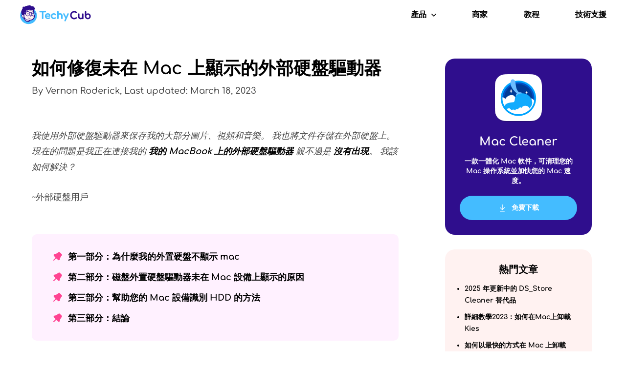

--- FILE ---
content_type: text/html
request_url: https://www.techycub.com/zh-TW/mac-cleaner/external-hard-drive-not-showing-up-mac.html
body_size: 8556
content:
<!DOCTYPE html><html lang="zh-TW"><head>
    <meta charset="utf-8">
    <meta http-equiv="X-UA-Compatible" content="ie=edge">
    <meta content="yes" name="apple-mobile-web-app-capable">
    <meta name="viewport" content="width=device-width, initial-scale=1.0, maximum-scale=1.0, user-scalable=no">
    <meta name="description" content="首先了解您的外置硬盤驅動器無法在您的 Mac 上顯示的原因，然後進一步嘗試幫助識別 Mac 上的硬盤驅動器的方法。">
    <title>如何修復未在 Mac 上顯示的外部硬盤驅動器</title>
                <!-- Google Tag Manager -->
        <script>(function(w,d,s,l,i){w[l]=w[l]||[];w[l].push({'gtm.start':
        new Date().getTime(),event:'gtm.js'});var f=d.getElementsByTagName(s)[0],
        j=d.createElement(s),dl=l!='dataLayer'?'&l='+l:'';j.async=true;j.src=
        'https://www.googletagmanager.com/gtm.js?id='+i+dl;f.parentNode.insertBefore(j,f);
        })(window,document,'script','dataLayer','GTM-TQW7BLJ');</script>
        <!-- End Google Tag Manager -->
                    <link rel="stylesheet" type="text/css" href="https://www.techycub.com/css/layout.css?v=1.0.0">
    
    <link rel="stylesheet" type="text/css" href="https://www.techycub.com/css/article.css?v=1.0.0">
</head>
<body>
<!-- Google Tag Manager (noscript) -->
<noscript><iframe src="https://www.googletagmanager.com/ns.html?id=GTM-TQW7BLJ"
height="0" width="0" style="display:none;visibility:hidden"></iframe></noscript>
<!-- End Google Tag Manager (noscript) -->
    
    <header id="header">
        <nav class="container">
            <div class="navbar-logo">
                <a href="/zh-TW/" title="指數">
                    <picture>
                        <img width="146px" height="40px" src="https://www.techycub.com/imgs/layout/logo.svg" alt="商標">
                    </picture>
                </a>
                <span class="navbar-menu-icon"></span>
            </div>
            <div class="navbar-menu">
                <div class="navbar-menu-products">
                    <p class="gt-block">
                        <span>產品</span>
                        <span class="navbar-menu-arrow"></span>
                    </p>
                    <div>
                        <a href="/zh-TW/mac-cleaner/" title="Mac Cleaner">
                            <picture class="buy-license-logo">
                                <source width="60" height="60" srcset="/imgs/layout/mac-cleaner-60.webp 1x, /imgs/layout/mac-cleaner-60-2x.webp 2x" type="image/webp">
                                <source width="60" height="60" srcset="/imgs/layout/mac-cleaner-60.png 1x, /imgs/layout/mac-cleaner-60-2x.png 2x" type="image/png">
                                <img src="https://www.techycub.com/imgs/layout/mac-cleaner-60.png" srcset="/imgs/layout/mac-cleaner-60-2x.png 2x" alt="Mac Cleaner">
                            </picture>
                            <span>Mac Cleaner</span>
                        </a>
                    </div>
                </div>
                <a href="/zh-TW/store/" title="商家">商家</a>
                <a href="/zh-TW/resource.html" title="教程">教程</a>
                <a href="/zh-TW/support.html" title="技術支援">技術支援</a>
            </div>
        </nav>
    </header>

    
    
    
        <div class="article">
        <div class="article-container">
            <h1 class="editor-model editor-input" data-model="Article" data-name="title">如何修復未在 Mac 上顯示的外部硬盤驅動器</h1>
            <p class="article-info notranslate">By Vernon Roderick, Last updated: March 18, 2023</p>
            <div class="editor-model article-content" data-model="Article" data-name="content">
                <p class="gt-block"><em>我使用外部硬盤驅動器來保存我的大部分圖片、視頻和音樂。 我也將文件存儲在外部硬盤上。 現在的問題是我正在連接我的 </em><strong><em>我的 MacBook 上的外部硬盤驅動器 </em></strong><em>親不過是 </em><strong><em>沒有出現</em></strong><em>。 我該如何解決？</em></p>
<p>~外部硬盤用戶</p>
<p>
     
</p><p class="gt-block">
    <span class="content-guide"><a href="#part1" title="第一部分：為什麼我的外置硬盤不顯示 mac">第一部分：為什麼我的外置硬盤不顯示 mac</a><a href="#part2" title="第二部分：磁盤外置硬盤驅動器未在 Mac 設備上顯示的原因">第二部分：磁盤外置硬盤驅動器未在 Mac 設備上顯示的原因</a><a href="#part3" title="第三部分：幫助您的 Mac 設備識別 HDD 的方法">第三部分：幫助您的 Mac 設備識別 HDD 的方法</a><a href="#part4" title="第三部分：結論">第三部分：結論</a></span>
</p><p class="gt-block"><span class="people-also-read"> <span class="also-read-title">人們也讀</span> <a href="https://www.fonedog.com/ios-data-backup-restore/view-iphone-backup-on-mac.html" title="如何在 Mac 上查看 iPhone 備份？" target="_blank" rel="noopener">如何在 Mac 上查看 iPhone 備份？</a> <a href="https://www.fonedog.com/android-data-backup-restore/android-file-transfer-not-working.html" title="如何修復 Android 文件傳輸在 Mac 上不起作用" target="_blank" rel="noopener">如何修復 Android 文件傳輸在 Mac 上不起作用</a> </span></p><h2 id="part1"><strong>第一部分：為什麼我的外置硬盤不顯示 mac</strong></h2>
<p>您現在可能會感到恐慌，因為您的 Mac 設備無法識別您的外部硬盤驅動器。 但你真的不必發瘋。</p>
<p>最有可能的是，外部硬盤驅動器中的文件沒有發生任何變化。 所有這些在存儲設備中仍將完好無損。 但是，無論是什麼原因，您都無法訪問這些數據。</p>
<p class="gt-block">幸運的是，您可以實施一些方法來讓您的 Mac 設備識別外部硬盤驅動器並讓您重新站起來。 讓我們開始吧<strong> 為什麼您的外置硬盤驅動器或閃存驅動器未顯示在您的 Mac 設備上</strong>. </p><p><img src="https://www.techycub.com/images/mac/external-hard-drive-not-showing-hdd.jpg" alt="外置硬盤不顯示硬盤" width="911" height="487"></p>
<h2 id="part2"><strong>第二部分：磁盤外置硬盤驅動器未在 Mac 設備上顯示的原因</strong></h2>
<p>在某些情況下，您將外部硬盤驅動器或閃存驅動器插入 Mac，但設備無法識別它。 這可能是由電纜損壞或 USB 端口故障引起的。 在深入研究對系統進行故障排除的一些方法之前，您應該先從基礎開始。</p>
<p>首先，您必須確保外部硬盤驅動器確實插入了設備。 它可能沒有正確插入。 之後您必須注意 USB 連接器的結構。 它損壞了嗎？ 是畸形嗎？ 確保電纜完好無損。 可能有裸露的電線或可能磨損。</p>
<p>如果將外部硬盤驅動器插入插座，則應嘗試使用不同的插座。 可能是牆上插座有問題。 您也可以嘗試使用另一根 USB 數據線。 USB 電纜可能已損壞，即使它不明顯或物理損壞。</p>
<p>您還可以選擇將外部硬盤驅動器插入另一台 Mac 設備。 如果它適用於其他 Mac 設備，則之前 Mac 上的 USB 端口可能已損壞。 在某些情況下，您的硬盤驅動器可能會經過格式化以在 Windows 計算機上運行。</p>
<p>這就是為什麼您應該在裝有 Windows 的筆記本電腦或計算機上對其進行測試。 您的外部硬盤驅動器可能已格式化為可在 Windows PC 上使用，而不是在 Mac 設備上使用。</p><p><img src="https://www.techycub.com/images/mac/external-hard-drive-not-showing-reason.jpg" alt="外部硬盤驅動器未顯示原因" width="800" height="800"></p>
<p>您可以做的另一件事是簡單地關閉您的 Mac 設備並重新打開它。 簡單的重新啟動可以在您的 Mac 上創造奇蹟。 您也可以嘗試重啟 USB 驅動器。</p>
<p>首先，關閉您的 Mac 設備，然後重新啟動它。 在重新啟動的過程中，按住 CMD + P + R + Option 鍵。 當聲音響起並且屏幕閃爍時鬆開上述鍵。 然後，讓您的 Mac 設備像往常一樣自行啟動。</p>
<p>如果您已完成我們上面列出的所有操作——目視檢查您的設備，在不同的電源插座、電纜和計算機設備上測試外部硬盤驅動器，並實施各種系統——但沒有任何反應，那麼是時候遵循我們的建議了指南如下：</p>
<h2 id="part3"><strong>第三部分：幫助您的 Mac 設備識別 HDD 的方法</strong></h2>
<p>有多種方法可以讓您的硬盤顯示在您的 Mac 設備中。 第一件事是修改 Finder 的設置。 接下來是在您的 Mac 設備上安裝外部 HDD，等等。 讓我們從第一個開始：</p>
<p class="gt-block"><strong>方法01：修改Finder的設置</strong></p>
<p>Mac 無法顯示或無法識別外部硬盤驅動器的一個常見原因是。 我們在這裡陳述的原因是 Mac 設備的系統未設置為在其桌面中實際顯示外部硬盤驅動器的狀態。</p>
<p>這可以通過以下步驟輕鬆解決：</p>
<ol>
<li>啟動 Finder 窗口。</li>
<li>訪問首選項。</li>
<li>之後，訪問將軍。</li>
<li>確保已激活外部磁盤功能。</li>
</ol>
<p>但是，如果在您完成此操作後它不起作用怎麼辦？ 那麼，接下來您應該做的就是在您的 Mac 設備上手動安裝外部硬盤驅動器。</p><p><img src="https://www.techycub.com/images/mac/external-hard-drive-not-showing.jpg" alt="外部硬盤驅動器未顯示" width="720" height="480"><br></p>
<p class="gt-block"><strong>方法 02：在 Mac 設備中手動安裝外置硬盤</strong></p>
<p>如果 Mac 仍然無法識別您插入的外部硬盤驅動器，接下來您應該做的是強制它識別所述存儲項目。 以下是您應該遵循的步驟：</p>
<ol>
<li>轉到系統偏好設置。</li>
<li>訪問磁盤工具。</li>
<li>檢查外部硬盤​​驅動器是否顯示在左側的側欄上。</li>
<li>選擇硬盤驅動器並確保它突出顯示。</li>
<li>選擇裝載。 現在，應該可以在設備下的 Finder 窗口中看到外部硬盤驅動器。</li>
</ol>
<p>同樣，如果強制您的 Mac 驅動器顯示外部硬盤驅動器不起作用怎麼辦？ 那麼，下一步是利用急救。</p>
<p class="gt-block"><strong>方法 03：通過外部硬盤運行急救</strong></p>
<p>Mac 有一個名為 First Aid 的內置實用程序。 這用於驗證和修復各種問題，尤其是與損壞的應用程序和文件相關的問題。 它還修復了與啟動有關的問題，當然還有外部硬盤驅動器。</p>
<p>以下步驟適用於一種類型的問題。 此問題與 Mac 上顯示的硬盤驅動器有關，但您無法訪問數據。 如果您必須解決此問題，急救將是您可以使用的工具。 只需按照以下步驟操作：</p>
<ol>
<li>訪問系統偏好設置。</li>
<li>啟動磁盤實用程序。</li>
<li>確保突出顯示或選擇外部硬盤驅動器。</li>
<li>按急救。</li>
<li>選擇運行。 現在，這將開始診斷 Mac 是否存在任何問題並修復相應問題的過程。</li>
</ol>
<p>如果您嘗試使用 First Aid 解決此問題成功，您的硬盤驅動器現在就可以安裝了。 如果這不再有效，您應該嘗試以下選項：</p><p><img src="https://www.techycub.com/images/mac/external-hard-drive-not-showing-method.jpg" alt="外置硬盤不顯示方法" width="630" height="420"></p>
<p class="gt-block"><strong>方法 04：刪除不兼容或衝突的應用程序</strong></p>
<p>您最近是否遇到過沒有顯示外置硬盤驅動器的問題？ 如果幾天前（僅僅幾天）沒問題，那麼問題可能出在與之衝突的應用程序上。</p>
<p>想想看。 您最近是否下載並安裝了應用程序？ 這些可能是罪魁禍首。 您可以做的是一個一個地卸載或刪除這些程序。</p>
<p>卸載每個程序後，將硬盤驅動器連接到 Mac 設備。 檢查哪個應用程序導致衝突。</p>
<p>您可以使用 Launchpad 簡單地刪除這些應用程序。 或者，對於一個非常簡單的過程，您可以將這些應用程序拖到垃圾桶中。 但是，我們不推薦這兩種方法中的每一種。</p>
<p>這是因為即使應用程序被刪除，殘留物和相關文件仍然完整地保留在您的系統中。 這些殘留文件可能是阻止您訪問硬盤驅動器的文件。</p>
<p class="gt-block">我們為您推薦的是使用 <a class="gtmArticleInLink" title="TechyCub Mac Cleaner" href="https://www.techycub.com/zh-TW/mac-cleaner/" target="_blank">TechyCub Mac Cleaner</a>. 它有一個名為 Mac Uninstaller 的模塊，您可以使用它來卸載應用程序而不會留下任何殘留物。 這裡有 <strong><em>優勢</em></strong> 以及使用該工具的步驟：</p>
<ul>
<li>它使您能夠通過在所述設備中釋放更多空間來使您的 Mac 設備運行得更快。</li>
</ul>
<ul>
<li>它的掃描模式非常強大，可以幫助定位重複文件、系統文件、垃圾文件、不需要的應用程序、雜亂等。</li>
</ul>
<ul>
<li>它使您能夠清除垃圾文件。 它可以幫助您找到並刪除重複的文件。 它可以幫助您找到並清除相似的圖像。 它可以幫助您刪除大文件和舊文件。 Mac Cleaner 可幫助您刪除不需要的應用程序，而不會留下任何殘留物。 此外，它有助於保護冗餘搜索歷史記錄。 最後，它有助於擴展管理、文件粉碎和瀏覽器清理。</li>
</ul>
<ul>
<li>Mac Cleaner 的所有功能只需點擊幾下即可實現。</li>
</ul>
<ul>
<li>Mac Cleaner 的掃描結果可以根據多種因素進行排序，包括日期、時間、大小等。</li>
</ul>
<ul>
<li>Mac設備狀態由設備顯示，包括磁盤使用情況、CPU狀態、內存使用情況等。</li>
</ul>
<ul>
<li>它可以幫助您定位和檢測相同的文件。 因此，您的設備中會釋放更多空間，因為沒有兩個文件是完全相同的。 設備中的冗餘已刪除。</li>
</ul>
<p class="gt-block">這是使用方法 <a class="gtmArticleInLink" title="TechyCub Mac Cleaner" href="https://www.techycub.com/zh-TW/mac-cleaner/" target="_blank">TechyCub Mac Cleaner</a> 循序漸進（以下截圖為Mac深色模式下）：</p>
<p class="gt-block">步驟 01 - 下載該工具。<span class="articleBTNColumn flex"><a class="productBTN productBTN-download text-center editor-text gtmSoftDownload gtmSoftDownloadMac gtmArticleDownloadBtn gtmArticleInLink" title="Mac免費試用版" href="https://www.fonedog.com/download/fonedog-powermymac.pkg" target="_blank" rel="noopener"></a></span></p>
<p class="gt-block">
    <span class="product-introduce">
        <img loading="lazy" src="https://www.techycub.com/imgs/article/mac-cleaner-introduction.svg" alt="mac 清潔器圖標">
        <span class="product-introduce-main">
            <span class="product-introduce-name">Mac Cleaner</span>
            <span class="product-introduce-text">
                <span class="product-introduce-description">快速掃描您的 Mac 並輕鬆清理垃圾文件。</span>
                <span class="product-introduce-description">檢查Mac的主要狀態，包括磁盤使用情況、CPU狀態、內存使用情況等。</span>
                <span class="product-introduce-description">只需點擊幾下即可加快您的 Mac 速度。</span>
            </span>
            <a class="btn-download gtmArticleInLink" href="/zh-TW/download/mac-cleaner.pkg" title="下載">免費下載</a>
        </span>
    </span>
</p><p class="gt-block">步驟 02 - 在您的 Mac 設備中啟動它並選擇 <b>App卸載程序</b>. </p>

<p class="gt-block">步驟 03 - 按 <b>瀏覽 </b>按鈕。 該工具現在將對您的設備進行全面掃描。</p>

<p><img src="https://www.techycub.com/image/mac-cleaner/select-app-uninstaller.png" alt="選擇應用程序安裝程序" width="100%"></p><p class="gt-block">步驟 04 - 選擇一個特定的應用程序。 在這種情況下，卸載程序將開始刪除您選擇的應用程序，方法是單擊 <b>清潔</b> 按鈕確認。</p>

<p><img src="https://www.techycub.com/image/mac-cleaner/uninstall-mac-apps.png" alt="在Mac上卸載應用程序" width="100%"></p><p>步驟 05 - 等待清潔過程完成。</p>

<p>現在，如果您檢查了設備中所有已安裝的應用程序，但仍然沒有任何效果，可能是因為您的硬盤驅動器已經崩潰了。</p>
<p>又或許，它可以徹底破碎。 在這種情況下，您必須做的是使用一個名為 Disk Drill 的實用程序。 此工具將幫助您拯救您的文件。</p>
<p class="gt-block"><strong>方法05：磁盤權限修復</strong></p>
<p>磁盤權限對於確保文件安全非常重要。 Mac 設備中的每個文件和文件夾都具有與之關聯的權限。 但有時，這些權限可能會變得一團糟。</p>
<p>你甚至不會意識到。 這些混亂的權限可能會導致大問題。 您實際上可以使用修復權限的工具自行修復此問題。</p>
<h2 id="part4"><strong>第三部分：結論</strong></h2>
<p>外部硬盤驅動器非常適合存儲。 如果它沒有出現在您的 Mac 設備上，您可以嘗試我們上面的指南來修復它。</p>
<p class="gt-block">不過，最好的辦法是始終備份您的數據以避免丟失文件。 最後，你可以使用 <a class="gtmArticleInLink" title="TechyCub Mac Cleaner" href="https://www.techycub.com/zh-TW/mac-cleaner/" target="_blank">TechyCub Mac Cleaner</a> 使用 Mac 卸載程序模塊卸載程序和應用程序。 它可以幫助您擺脫應用程序而不會留下任何剩余文件。</p><p class="gt-block">
    <span class="product-introduce">
        <img loading="lazy" src="https://www.techycub.com/imgs/article/mac-cleaner-introduction.svg" alt="mac 清潔器圖標">
        <span class="product-introduce-main">
            <span class="product-introduce-name">Mac Cleaner</span>
            <span class="product-introduce-text">
                <span class="product-introduce-description">快速掃描您的 Mac 並輕鬆清理垃圾文件。</span>
                <span class="product-introduce-description">檢查Mac的主要狀態，包括磁盤使用情況、CPU狀態、內存使用情況等。</span>
                <span class="product-introduce-description">只需點擊幾下即可加快您的 Mac 速度。</span>
            </span>
            <a class="btn-download gtmArticleInLink" href="/zh-TW/download/mac-cleaner.pkg" title="下載">免費下載</a>
        </span>
    </span>
</p>
            </div>
            <p class="gt-block article-route">
                <a href="/zh-TW/" title="首頁">首頁</a> &gt;  <a href="/zh-TW/resource/clean-up-mac/" title="清理Mac">清理Mac </a> &gt; 如何修復外部硬盤驅動器未在 Mac 上顯示
            </p>
            <div class="article-float">
                <div class="article-float-download">
                    <picture class="product-logo">
                        <source width="100" height="100" srcset="/imgs/layout/mac-cleaner-100.webp 1x, /imgs/layout/mac-cleaner-100-2x.webp 2x" type="image/webp">
                        <source width="100" height="100" srcset="/imgs/layout/mac-cleaner-100.png 1x, /imgs/layout/mac-cleaner-100-2x.png 2x" type="image/png">
                        <img src="https://www.techycub.com/imgs/layout/mac-cleaner-100.png" srcset="/imgs/layout/mac-cleaner-100-2x.png 2x" alt="Mac Cleaner">
                    </picture>
                    <p>Mac Cleaner</p>
                    <p>一款一體化 Mac 軟件，可清理您的 Mac 操作系統並加快您的 Mac 速度。</p>
                    <a class="btn-download" href="/zh-TW/download/mac-cleaner.pkg" title="下載">免費下載</a>
                </div>
                <div class="article-float-hot">
                    <p>熱門文章</p>
                                                  			
 
                        <a href="/zh-TW/mac-cleaner/ds_store-cleaner.html" title="2025 年更新中的 DS_Store Cleaner 替代品">2025 年更新中的 DS_Store Cleaner 替代品</a>
                        



     			      			
 
                        <a href="/zh-TW/mac-cleaner/how-to-uninstall-kies-on-mac.html" title="詳細教學2023：如何在Mac上卸載Kies">詳細教學2023：如何在Mac上卸載Kies</a>
                        



     			      			
 
                        <a href="/zh-TW/mac-cleaner/uninstall-rosetta-stone-on-mac.html" title="如何以最快的方式在 Mac 上卸載 Rosetta Stone？">如何以最快的方式在 Mac 上卸載 Rosetta Stone？</a>
                        



     			      			
 
                        <a href="/zh-TW/mac-cleaner/uninstall-mamp-on-mac.html" title="綜合指南：如何在 Mac 上卸載 MAMP">綜合指南：如何在 Mac 上卸載 MAMP</a>
                        



     			      			
 
                        <a href="/zh-TW/mac-cleaner/uninstall-filezilla-on-mac.html" title="如何在 Mac 上卸載 FileZilla 的 3 個簡單步驟">如何在 Mac 上卸載 FileZilla 的 3 個簡單步驟</a>
                        



     			      			
 
                        <a href="/zh-TW/mac-cleaner/clean-outlook-message-attachments-folder-on-mac.html" title="如何在 Mac 上清理 Outlook 郵件附件資料夾">如何在 Mac 上清理 Outlook 郵件附件資料夾</a>
                        



     			                                    </div>
            </div>
            <div class="record" article-id="458" data-product="mac-cleaner">
                <div class="record-suggest">
                    <p class="record-suggest-title">發表評論</p>
                    <p class="gt-block record-suggest-comment-number">
                        <span>0</span>
                        <span>留言 </span>
                    </p>
                    <div class="record-suggest-form">
                        <input type="text" name="name" placeholder="您的姓名*" autocomplete="off" class="record-suggest-name">
                        <input type="text" name="email" autocomplete="off" placeholder="您的電子郵件 " class="record-suggest-email">
                        <textarea name="content" placeholder="寫下你的評論" class="record-suggest-review" rows="5"></textarea>
                        <p class="record-suggest-submit">提交</p>
                    </div>
                </div>
                <p class="gt-block record-comment-number">評論（<span>0</span>)</p>
                <div class="record-comment">
                                    </div>
            </div>
        </div>
    </div>

    
    <footer>
        <div class="container">
            <div class="footer-products">
                <p>產品</p>
                <div>
                    <a href="/zh-TW/mac-cleaner/" title="Mac Cleaner">Mac Cleaner</a>
                </div>
            </div>
            <div class="footer-popular">
                <p>Popular</p>
                <div>
                    <a href="/zh-TW/mac-cleaner/speed-up-mac.html" title="加速Mac">加速Mac</a>
                    <a href="/zh-TW/mac-cleaner/mac-running-slow.html" title="修復Mac運行緩慢">修復Mac運行緩慢</a>
                    <a href="/zh-TW/mac-cleaner/how-to-delete-other-on-mac.html" title="在 Mac 上刪除其他">在 Mac 上刪除其他</a>
                    <a href="/zh-TW/mac-cleaner/how-to-uninstall-apps-on-mac.html" title="在Mac上卸載應用程序">在Mac上卸載應用程序</a>
                    <a href="/zh-TW/mac-cleaner/startup-disk-full.html" title="修復啟動磁盤已滿">修復啟動磁盤已滿</a>
                    <a href="/zh-TW/mac-cleaner/clean-up-mac-junk-files.html" title="清理Mac">清理Mac</a>
                    <a href="/zh-TW/mac-cleaner/uninstall-office-2016-mac.html" title="卸載 Office">卸載 Office</a>
                    <a href="/zh-TW/mac-cleaner/how-to-delete-files-on-mac.html" title="在Mac上刪除文件">在Mac上刪除文件</a>
                </div>
            </div>
            <div class="footer-support">
                <p>技術支援</p>
                <div>
                    <a href="/zh-TW/resource.html" title="教程">教程</a>
                    <a href="/zh-TW/privacy.html" title="隱私">隱私</a>
                    <a href="/zh-TW/contact.html" title="聯絡我們">聯絡我們</a>
                    <a href="/zh-TW/refund.html" title="退款">退款</a>
                    <a href="/zh-TW/support.html" title="網上幫助">網上幫助</a>
                    <a href="/zh-TW/terms.html" title="條款">條款</a>
                    <a href="/zh-TW/about.html" title="關於我們 TechyCub">關於我們 TechyCub</a>
                    <a href="/zh-TW/eula.html" title="許可協議">許可協議</a>
                    <a href="/zh-TW/sitemap.html" title="網站地圖">網站地圖</a>
                </div>
            </div>
            <div class="footer-news">
                <p>訂閱我們的通訊</p>
                <input class="footer-news-email" type="text" placeholder="您的電子郵件 ">
                <p class="footer-news-submit">提交</p>
                <div class="language">
                    <p class="gt-block">
                        <span class="language-online-icon"></span>
                        <span class="language-text">英文</span>
                        <span class="language-arrow-icon"></span>
                    </p>
                    <ul class="language-select">
                        <li><a data-lang="en" href="/zh-TW/" class="lang-item notranslate">English</a></li>
                        <li><a data-lang="it" href="/it/" class="lang-item notranslate">Italiano</a></li>
                        <li><a data-lang="fr" href="/fr/" class="lang-item notranslate">Francais</a></li>
                        <li><a data-lang="es" href="/es/" class="lang-item notranslate">Espanol</a></li>
                        <li><a data-lang="de" href="/de/" class="lang-item notranslate">Deutsch</a></li>
                        <li><a data-lang="ja" href="/ja/" class="lang-item notranslate">日本語</a></li>
                        <li><a data-lang="zh-TW" href="/zh-TW/" class="lang-item notranslate">繁體中文</a></li>
                        <li><a data-lang="zh-CN" href="/zh-CN/" class="lang-item notranslate">简体中文</a></li>
                        <li><a data-lang="ko" href="/ko/" class="lang-item notranslate">한국어</a></li>
                        <li><a data-lang="ru" href="/ru/" class="lang-item notranslate">Русский</a></li>
                        <li><a data-lang="sv" href="/sv/" class="lang-item notranslate">Swedish</a></li>
                        <li><a data-lang="ar" href="/ar/" class="lang-item notranslate">Arabic</a></li>
                        <li><a data-lang="pt" href="/pt/" class="lang-item notranslate">Português</a></li>
                        <li><a data-lang="pl" href="/pl/" class="lang-item notranslate">Polski</a></li>
                        <li><a data-lang="tr" href="/tr/" class="lang-item notranslate">Turkish</a></li>
                        <li><a data-lang="nl" href="/nl/" class="lang-item notranslate">Nederlands</a></li>
                    </ul>
                </div>
            </div>
        </div>
        <p>版權所有© Posh Import TechyCub 香港科技有限公司。 版權所有。</p>
        <div class="footer-popover">
            <picture>
                <img loading="lazy" src="https://www.techycub.com/imgs/layout/success-30.svg" width="36" height="23" alt="成功圖示">
            </picture>
            <p>感謝您的訂閱！</p>
            <p class="footer-popover-ok">OK</p>
        </div>
        <div class="reach-top">
            <picture>
                <img loading="lazy" width="20" height="12" src="https://www.techycub.com/imgs/layout/arrow-20.svg" alt="箭頭">
            </picture>
        </div>
    </footer>



        <script src="https://www.techycub.com/js/layout.js?v=1.0.0"></script>

    <script src="https://www.techycub.com/js/article.js?v=1.0.0"></script>
    

    
<script data-cfasync="false" src="https://tdns6.gtranslate.net/tdn-bin/queue.js"></script><script defer src="https://static.cloudflareinsights.com/beacon.min.js/vcd15cbe7772f49c399c6a5babf22c1241717689176015" integrity="sha512-ZpsOmlRQV6y907TI0dKBHq9Md29nnaEIPlkf84rnaERnq6zvWvPUqr2ft8M1aS28oN72PdrCzSjY4U6VaAw1EQ==" data-cf-beacon='{"version":"2024.11.0","token":"b883e12c490b484c85ca316c356ffb8b","r":1,"server_timing":{"name":{"cfCacheStatus":true,"cfEdge":true,"cfExtPri":true,"cfL4":true,"cfOrigin":true,"cfSpeedBrain":true},"location_startswith":null}}' crossorigin="anonymous"></script>
</body></html>


--- FILE ---
content_type: text/css
request_url: https://www.techycub.com/css/layout.css?v=1.0.0
body_size: 2977
content:
@font-face{font-family:Comfortaa;font-style:normal;font-weight:300;src:url(https://fonts.gstatic.googlefonts.cn/s/comfortaa/v40/1Pt_g8LJRfWJmhDAuUsSQamb1W0lwk4S4TbMDr4fIA9c.woff2) format("woff2");unicode-range:u+0460-052f,u+1c80-1c88,u+20b4,u+2de0-2dff,u+a640-a69f,u+fe2e-fe2f}@font-face{font-family:Comfortaa;font-style:normal;font-weight:300;src:url(https://fonts.gstatic.googlefonts.cn/s/comfortaa/v40/1Pt_g8LJRfWJmhDAuUsSQamb1W0lwk4S4TbMDrcfIA9c.woff2) format("woff2");unicode-range:u+0301,u+0400-045f,u+0490-0491,u+04b0-04b1,u+2116}@font-face{font-family:Comfortaa;font-style:normal;font-weight:300;src:url(https://fonts.gstatic.googlefonts.cn/s/comfortaa/v40/1Pt_g8LJRfWJmhDAuUsSQamb1W0lwk4S4TbMDrAfIA9c.woff2) format("woff2");unicode-range:u+0370-03ff}@font-face{font-family:Comfortaa;font-style:normal;font-weight:300;src:url(https://fonts.gstatic.googlefonts.cn/s/comfortaa/v40/1Pt_g8LJRfWJmhDAuUsSQamb1W0lwk4S4TbMDrwfIA9c.woff2) format("woff2");unicode-range:u+0102-0103,u+0110-0111,u+0128-0129,u+0168-0169,u+01a0-01a1,u+01af-01b0,u+1ea0-1ef9,u+20ab}@font-face{font-family:Comfortaa;font-style:normal;font-weight:300;src:url(https://fonts.gstatic.googlefonts.cn/s/comfortaa/v40/1Pt_g8LJRfWJmhDAuUsSQamb1W0lwk4S4TbMDr0fIA9c.woff2) format("woff2");unicode-range:u+0100-024f,u+0259,u+1e??,u+2020,u+20a0-20ab,u+20ad-20cf,u+2113,u+2c60-2c7f,u+a720-a7ff}@font-face{font-family:Comfortaa;font-style:normal;font-weight:300;src:url(https://fonts.gstatic.googlefonts.cn/s/comfortaa/v40/1Pt_g8LJRfWJmhDAuUsSQamb1W0lwk4S4TbMDrMfIA.woff2) format("woff2");unicode-range:u+00??,u+0131,u+0152-0153,u+02bb-02bc,u+02c6,u+02da,u+02dc,u+2000-206f,u+2074,u+20ac,u+2122,u+2191,u+2193,u+2212,u+2215,u+feff,u+fffd}@font-face{font-family:Comfortaa;font-style:normal;font-weight:500;src:url(https://fonts.gstatic.googlefonts.cn/s/comfortaa/v40/1Pt_g8LJRfWJmhDAuUsSQamb1W0lwk4S4VrMDr4fIA9c.woff2) format("woff2");unicode-range:u+0460-052f,u+1c80-1c88,u+20b4,u+2de0-2dff,u+a640-a69f,u+fe2e-fe2f}@font-face{font-family:Comfortaa;font-style:normal;font-weight:500;src:url(https://fonts.gstatic.googlefonts.cn/s/comfortaa/v40/1Pt_g8LJRfWJmhDAuUsSQamb1W0lwk4S4VrMDrcfIA9c.woff2) format("woff2");unicode-range:u+0301,u+0400-045f,u+0490-0491,u+04b0-04b1,u+2116}@font-face{font-family:Comfortaa;font-style:normal;font-weight:500;src:url(https://fonts.gstatic.googlefonts.cn/s/comfortaa/v40/1Pt_g8LJRfWJmhDAuUsSQamb1W0lwk4S4VrMDrAfIA9c.woff2) format("woff2");unicode-range:u+0370-03ff}@font-face{font-family:Comfortaa;font-style:normal;font-weight:500;src:url(https://fonts.gstatic.googlefonts.cn/s/comfortaa/v40/1Pt_g8LJRfWJmhDAuUsSQamb1W0lwk4S4VrMDrwfIA9c.woff2) format("woff2");unicode-range:u+0102-0103,u+0110-0111,u+0128-0129,u+0168-0169,u+01a0-01a1,u+01af-01b0,u+1ea0-1ef9,u+20ab}@font-face{font-family:Comfortaa;font-style:normal;font-weight:500;src:url(https://fonts.gstatic.googlefonts.cn/s/comfortaa/v40/1Pt_g8LJRfWJmhDAuUsSQamb1W0lwk4S4VrMDr0fIA9c.woff2) format("woff2");unicode-range:u+0100-024f,u+0259,u+1e??,u+2020,u+20a0-20ab,u+20ad-20cf,u+2113,u+2c60-2c7f,u+a720-a7ff}@font-face{font-family:Comfortaa;font-style:normal;font-weight:500;src:url(https://fonts.gstatic.googlefonts.cn/s/comfortaa/v40/1Pt_g8LJRfWJmhDAuUsSQamb1W0lwk4S4VrMDrMfIA.woff2) format("woff2");unicode-range:u+00??,u+0131,u+0152-0153,u+02bb-02bc,u+02c6,u+02da,u+02dc,u+2000-206f,u+2074,u+20ac,u+2122,u+2191,u+2193,u+2212,u+2215,u+feff,u+fffd}@font-face{font-family:Comfortaa;font-style:normal;font-weight:700;src:url(https://fonts.gstatic.googlefonts.cn/s/comfortaa/v40/1Pt_g8LJRfWJmhDAuUsSQamb1W0lwk4S4Y_LDr4fIA9c.woff2) format("woff2");unicode-range:u+0460-052f,u+1c80-1c88,u+20b4,u+2de0-2dff,u+a640-a69f,u+fe2e-fe2f}@font-face{font-family:Comfortaa;font-style:normal;font-weight:700;src:url(https://fonts.gstatic.googlefonts.cn/s/comfortaa/v40/1Pt_g8LJRfWJmhDAuUsSQamb1W0lwk4S4Y_LDrcfIA9c.woff2) format("woff2");unicode-range:u+0301,u+0400-045f,u+0490-0491,u+04b0-04b1,u+2116}@font-face{font-family:Comfortaa;font-style:normal;font-weight:700;src:url(https://fonts.gstatic.googlefonts.cn/s/comfortaa/v40/1Pt_g8LJRfWJmhDAuUsSQamb1W0lwk4S4Y_LDrAfIA9c.woff2) format("woff2");unicode-range:u+0370-03ff}@font-face{font-family:Comfortaa;font-style:normal;font-weight:700;src:url(https://fonts.gstatic.googlefonts.cn/s/comfortaa/v40/1Pt_g8LJRfWJmhDAuUsSQamb1W0lwk4S4Y_LDrwfIA9c.woff2) format("woff2");unicode-range:u+0102-0103,u+0110-0111,u+0128-0129,u+0168-0169,u+01a0-01a1,u+01af-01b0,u+1ea0-1ef9,u+20ab}@font-face{font-family:Comfortaa;font-style:normal;font-weight:700;src:url(https://fonts.gstatic.googlefonts.cn/s/comfortaa/v40/1Pt_g8LJRfWJmhDAuUsSQamb1W0lwk4S4Y_LDr0fIA9c.woff2) format("woff2");unicode-range:u+0100-024f,u+0259,u+1e??,u+2020,u+20a0-20ab,u+20ad-20cf,u+2113,u+2c60-2c7f,u+a720-a7ff}@font-face{font-family:Comfortaa;font-style:normal;font-weight:700;src:url(https://fonts.gstatic.googlefonts.cn/s/comfortaa/v40/1Pt_g8LJRfWJmhDAuUsSQamb1W0lwk4S4Y_LDrMfIA.woff2) format("woff2");unicode-range:u+00??,u+0131,u+0152-0153,u+02bb-02bc,u+02c6,u+02da,u+02dc,u+2000-206f,u+2074,u+20ac,u+2122,u+2191,u+2193,u+2212,u+2215,u+feff,u+fffd}body,html,input,textarea{scroll-behavior:smooth}body,input,textarea{font-family:Comfortaa,cursive;font-size:14px;line-height:1;color:#000;margin:0;overflow:overlay;-webkit-font-smoothing:antialiased}*{margin:0;padding:0}a,a:focus,a:hover{text-decoration:none}.container{width:1200px;margin:0 auto}.btn-free-download{display:-webkit-inline-box;display:-ms-inline-flexbox;display:inline-flex;-webkit-box-sizing:border-box;box-sizing:border-box;font-weight:700;font-size:18px;line-height:32px;color:#fff;padding:15px 30px;background:#2f0e8d;border-radius:40px;text-align:center;-webkit-box-pack:center;-ms-flex-pack:center;justify-content:center;-webkit-box-align:center;-ms-flex-align:center;align-items:center;cursor:pointer;-webkit-transition:.2s;transition:.2s}.btn-free-download:before{content:"";display:inline-block;width:28px;height:28px;background:url(/imgs/layout/download-28.svg);-webkit-filter:invert(98%) sepia(0) saturate(0) hue-rotate(341deg) brightness(102%) contrast(103%);filter:invert(98%) sepia(0) saturate(0) hue-rotate(341deg) brightness(102%) contrast(103%);margin:0 10px 0 0}.btn-free-download:hover,.btn-learn-more{background:#44bcff}.btn-learn-more{display:-webkit-inline-box;display:-ms-inline-flexbox;display:inline-flex;-webkit-box-sizing:border-box;box-sizing:border-box;font-weight:700;font-size:18px;line-height:32px;color:#fff;padding:15px 30px;border-radius:40px;text-align:center;-webkit-box-pack:center;-ms-flex-pack:center;justify-content:center;-webkit-box-align:center;-ms-flex-align:center;align-items:center;cursor:pointer;-webkit-transition:.2s;transition:.2s}.btn-learn-more:hover{background:#ff4493}@media (min-width:1250px){.container{width:1200px}}@media (max-width:1249px){.container{width:1000px}}@media (max-width:1050px){.container{width:800px}}@media (max-width:850px){.container{width:90%}}header{width:100%;height:60px;background:#fff;-webkit-transition:.2s;transition:.2s;z-index:1000}header a,header p{color:#000}header a:hover,header p:hover{color:#44bcff}header p:hover .navbar-menu-arrow{-webkit-filter:invert(75%) sepia(31%) saturate(5813%) hue-rotate(176deg) brightness(100%) contrast(109%);filter:invert(75%) sepia(31%) saturate(5813%) hue-rotate(176deg) brightness(100%) contrast(109%)}header nav{-webkit-box-sizing:border-box;box-sizing:border-box}header nav,header nav .navbar-menu{height:100%;display:-webkit-box;display:-ms-flexbox;display:flex;-webkit-box-pack:justify;-ms-flex-pack:justify;justify-content:space-between;-webkit-box-align:center;-ms-flex-align:center;align-items:center}header nav .navbar-menu{width:400px}header.fixed{position:fixed;top:0;left:0;background:hsla(0,0%,100%,.5);-webkit-backdrop-filter:blur(500px);backdrop-filter:blur(500px)}.navbar-logo picture{display:-webkit-box;display:-ms-flexbox;display:flex}.navbar-menu .navbar-menu-products{position:relative;padding:10px 0}.navbar-menu .navbar-menu-products>p{font-weight:700;font-size:16px;line-height:18px;cursor:pointer;-webkit-transition:.2s;transition:.2s;margin:0}.navbar-menu .navbar-menu-products>p .navbar-menu-arrow{width:10px;height:10px;display:inline-block;background:url(/imgs/layout/arrow-10.svg) 50% no-repeat;margin:0 0 0 5px;-webkit-transition:.2s;transition:.2s}.navbar-menu .navbar-menu-products>div{width:0;height:0;padding:0;z-index:-1;overflow:hidden;position:absolute;background:#2f0e8d;-webkit-box-shadow:0 10px 30px rgba(47,14,141,.2);box-shadow:0 10px 30px rgba(47,14,141,.2);border-radius:40px;-webkit-transform:translate(-25%,10px);transform:translate(-25%,10px)}.navbar-menu .navbar-menu-products>div>a{text-align:center}.navbar-menu .navbar-menu-products>div>a>picture{display:-webkit-box;display:-ms-flexbox;display:flex;-webkit-box-pack:center;-ms-flex-pack:center;justify-content:center}.navbar-menu .navbar-menu-products>div>a>span{display:inline-block;font-weight:700;font-size:16px;line-height:30px;color:#fff;word-break:keep-all;white-space:nowrap;padding:10px 0 0;-webkit-transition:.2s;transition:.2s}.navbar-menu .navbar-menu-products.active>p,.navbar-menu .navbar-menu-products:hover>p,.navbar-menu .navbar-menu-products>div>a:hover>span{color:#44bcff}.navbar-menu .navbar-menu-products.active>p .navbar-menu-arrow,.navbar-menu .navbar-menu-products:hover>p .navbar-menu-arrow{-webkit-transform:rotate(180deg);transform:rotate(180deg);-webkit-filter:invert(75%) sepia(31%) saturate(5813%) hue-rotate(176deg) brightness(100%) contrast(109%);filter:invert(75%) sepia(31%) saturate(5813%) hue-rotate(176deg) brightness(100%) contrast(109%)}.navbar-menu .navbar-menu-products.active>div,.navbar-menu .navbar-menu-products:hover>div{width:auto;height:auto;padding:20px 40px;z-index:1000;overflow:initial}.navbar-menu>a{font-weight:700;font-size:16px;line-height:18px;-webkit-transition:.2s;transition:.2s}@media (max-width:1249px){header.fixed{position:static;top:0;left:0;background:#fff;-webkit-backdrop-filter:initial;backdrop-filter:none}}@media (max-width:850px){header{height:auto}header a,header a:hover,header p,header p:hover{color:#fff}header p .navbar-menu-arrow,header p:hover .navbar-menu-arrow{-webkit-filter:invert(100%) sepia(0) saturate(7408%) hue-rotate(264deg) brightness(111%) contrast(97%);filter:invert(100%) sepia(0) saturate(7408%) hue-rotate(264deg) brightness(111%) contrast(97%)}header nav.container{width:100%;height:auto;-ms-flex-wrap:wrap;flex-wrap:wrap;background:#fff}header nav.container .navbar-logo{width:90%;height:60px;margin:0 auto;display:-webkit-box;display:-ms-flexbox;display:flex;-webkit-box-pack:justify;-ms-flex-pack:justify;justify-content:space-between;-webkit-box-align:center;-ms-flex-align:center;align-items:center}header nav.container .navbar-menu{width:0;height:0;padding:0;opacity:0;overflow:hidden;background:#2f0e8d;-webkit-box-shadow:0 10px 30px rgba(47,14,141,.2);box-shadow:0 10px 30px rgba(47,14,141,.2);-ms-flex-wrap:wrap;flex-wrap:wrap}header nav.container .navbar-menu.active{width:100%;height:auto;padding:30px 5%;opacity:1;overflow:initial}.navbar-logo .navbar-menu-icon{display:inline-block;width:24px;height:24px;background:url(/imgs/layout/menu-24.svg);cursor:pointer;-webkit-transition:.2s;transition:.2s}.navbar-logo .navbar-menu-icon.active,.navbar-logo .navbar-menu-icon:hover{-webkit-filter:invert(75%) sepia(31%) saturate(5813%) hue-rotate(176deg) brightness(100%) contrast(109%);filter:invert(75%) sepia(31%) saturate(5813%) hue-rotate(176deg) brightness(100%) contrast(109%)}.navbar-menu .navbar-menu-products{width:100%;display:block;padding:0}.navbar-menu .navbar-menu-products>p .navbar-menu-arrow{margin:0 0 0 10px}.navbar-menu .navbar-menu-products>div{position:static;background:#fff;border-radius:14px;-webkit-transform:translate(0);transform:translate(0);-webkit-box-sizing:border-box;box-sizing:border-box}.navbar-menu .navbar-menu-products>div>a{cursor:pointer}.navbar-menu .navbar-menu-products>div>a>picture{opacity:0;z-index:-1;width:0;height:0;overflow:hidden}.navbar-menu .navbar-menu-products>div>a>span{color:#000;-webkit-transition:.2s;transition:.2s}.navbar-menu .navbar-menu-products>div>a:hover>span{color:#44bcff}.navbar-menu .navbar-menu-products:hover>p{color:#fff}.navbar-menu .navbar-menu-products:hover>p .navbar-menu-arrow{-webkit-transform:initial;transform:none;-webkit-filter:invert(100%) sepia(0) saturate(7408%) hue-rotate(264deg) brightness(111%) contrast(97%);filter:invert(100%) sepia(0) saturate(7408%) hue-rotate(264deg) brightness(111%) contrast(97%)}.navbar-menu .navbar-menu-products:hover>div{width:0;height:0;padding:0;z-index:-1;overflow:hidden}.navbar-menu .navbar-menu-products.active>p{color:#fff}.navbar-menu .navbar-menu-products.active>p .navbar-menu-arrow{-webkit-transform:rotate(180deg)!important;transform:rotate(180deg)!important;-webkit-filter:invert(100%) sepia(0) saturate(7408%) hue-rotate(264deg) brightness(111%) contrast(97%)!important;filter:invert(100%) sepia(0) saturate(7408%) hue-rotate(264deg) brightness(111%) contrast(97%)!important}.navbar-menu .navbar-menu-products.active>div{width:100%!important;height:auto!important;padding:20px!important;margin:20px 0 0!important}.navbar-menu>a{width:100%;margin:30px 0 0}.navbar-menu .navbar-menu-products.active+a{margin:20px 0 0}}footer{padding:80px 0 0;background:#2f0e8d}footer>div{display:-webkit-box;display:-ms-flexbox;display:flex;-webkit-box-pack:justify;-ms-flex-pack:justify;justify-content:space-between}footer>div .footer-products,footer>div .footer-support{width:200px}footer>div .footer-news,footer>div .footer-popular{width:250px}footer>div>div>p:first-of-type{font-weight:700;font-size:24px;line-height:40px;color:#fff;margin:0 0 30px}footer>div>div>div>a{display:block;font-weight:700;font-size:18px;line-height:32px;color:hsla(0,0%,100%,.8);margin:14px 0 0;-webkit-transition:.4s;transition:.4s}footer>div>div>div>a:hover{color:#44bcff}footer>div>div>div>a:first-child{margin:0}footer>div .footer-news input{outline:none;-webkit-appearance:none;-moz-appearance:none;appearance:none;-webkit-box-sizing:border-box;box-sizing:border-box;width:100%;height:45px;padding:8px 0 7px;background:#fff;border:1px solid rgba(0,0,0,.06);border-radius:50px;text-align:center;font-weight:700;font-size:16px;line-height:30px;color:#000;-webkit-transition:.2s;transition:.2s}footer>div .footer-news input.error{border:2px solid #ff5a5f}footer>div .footer-news input::-webkit-input-placeholder{color:#000}footer>div .footer-news input:-moz-placeholder,footer>div .footer-news input::-moz-placeholder{color:#000}footer>div .footer-news input:-ms-input-placeholder{color:#000}footer>div .footer-news .footer-news-submit{margin:10px 0 0;padding:8px 0 7px;background:#44bcff;border-radius:50px;font-weight:700;font-size:16px;line-height:30px;color:#fff;text-align:center;cursor:pointer;-webkit-transition:.2s;transition:.2s}footer>div .footer-news .footer-news-submit:hover{background:#ff4493}footer>p{border-top:1px solid hsla(0,0%,100%,.2);text-align:center;padding:20px 0;margin:80px 0 0;font-weight:700;font-size:16px;line-height:30px;color:#fff}.language{display:inline-block;position:relative;margin:80px 0 0}.language>p{display:-webkit-box;display:-ms-flexbox;display:flex;-webkit-box-align:center;-ms-flex-align:center;align-items:center;cursor:pointer;margin:0}.language>p>span{display:inline-block}.language>p .language-online-icon{width:30px;height:30px;background:url(/imgs/layout/online-30.svg);-webkit-filter:invert(91%) sepia(8%) saturate(1284%) hue-rotate(199deg) brightness(98%) contrast(85%);filter:invert(91%) sepia(8%) saturate(1284%) hue-rotate(199deg) brightness(98%) contrast(85%);-webkit-transition:.2s;transition:.2s}.language>p .language-text{font-weight:700;font-size:16px;line-height:30px;color:hsla(0,0%,100%,.8);margin:0 0 0 10px;-webkit-transition:.2s;transition:.2s}.language>p .language-arrow-icon{width:10px;height:10px;background:url(/imgs/layout/arrow-10.svg);-webkit-filter:invert(91%) sepia(8%) saturate(1284%) hue-rotate(199deg) brightness(98%) contrast(85%);filter:invert(91%) sepia(8%) saturate(1284%) hue-rotate(199deg) brightness(98%) contrast(85%);margin:0 0 0 10px;-webkit-transition:.2s;transition:.2s}.language>p:hover .language-arrow-icon,.language>p:hover .language-online-icon{-webkit-filter:invert(56%) sepia(96%) saturate(718%) hue-rotate(174deg) brightness(101%) contrast(102%);filter:invert(56%) sepia(96%) saturate(718%) hue-rotate(174deg) brightness(101%) contrast(102%)}.language>p:hover .language-text{color:#44bcff}.language>ul{height:0;overflow:hidden;list-style:none;background:#fff;border-radius:10px;-webkit-transition:.2s;transition:.2s}.language>ul,.language>ul>li{margin:10px 0 0}.language>ul>li>a{font-weight:700;font-size:16px;line-height:30px;cursor:pointer;color:#000;-webkit-transition:.2s;transition:.2s}.language>ul>li>a:hover{color:#44bcff}.language>ul>li:first-child{margin:0}.language.active>p .language-arrow-icon,.language.active>p .language-online-icon{-webkit-filter:invert(56%) sepia(96%) saturate(718%) hue-rotate(174deg) brightness(101%) contrast(102%);filter:invert(56%) sepia(96%) saturate(718%) hue-rotate(174deg) brightness(101%) contrast(102%)}.language.active>p .language-text{color:#44bcff}.language.active>ul{padding:20px;height:auto;overflow:initial}.footer-popover{z-index:-1;opacity:0;position:fixed;-ms-flex-wrap:wrap;flex-wrap:wrap;top:50%;left:50%;-webkit-transform:translate(-50%,-50%);transform:translate(-50%,-50%);width:332px;height:252px;-webkit-box-sizing:border-box;box-sizing:border-box;background:#fff;-webkit-box-shadow:0 10px 50px rgba(0,0,0,.25),0 0 1px rgba(0,0,0,.75);box-shadow:0 10px 50px rgba(0,0,0,.25),0 0 1px rgba(0,0,0,.75);border-radius:20px;padding:30px;-webkit-transition:.2s;transition:.2s}.footer-popover picture{display:-webkit-box;display:-ms-flexbox;display:flex;width:72px;height:72px;-webkit-box-align:center;-ms-flex-align:center;align-items:center;-webkit-box-pack:center;-ms-flex-pack:center;justify-content:center;margin:0 auto;border-radius:50%;background:#17d932}.footer-popover>p{width:100%}.footer-popover>p:first-of-type{font-weight:700;font-size:16px;line-height:28px;color:#000;margin:20px 0;text-align:center}.footer-popover>p:nth-of-type(2){width:100%;height:52px;line-height:52px;text-align:center;-webkit-box-sizing:border-box;box-sizing:border-box;font-weight:600;font-size:14px;color:#fff;background:#5d59ff;border-radius:10px;cursor:pointer;-webkit-transition:.2s;transition:.2s}.footer-popover>p:nth-of-type(2):hover{background:#000}.footer-popover.active{z-index:1;opacity:1}.reach-top{width:0;height:0;opacity:0;z-index:-1;overflow-x:hidden;position:fixed;background:#2f0e8d;bottom:60px;right:30px;cursor:pointer}.reach-top,.reach-top>picture{border-radius:50%;display:-webkit-box;display:-ms-flexbox;display:flex;-webkit-box-pack:center;-ms-flex-pack:center;justify-content:center;-webkit-box-align:center;-ms-flex-align:center;align-items:center}.reach-top>picture{width:38px;height:38px;background:#44bcff;-webkit-transition:.2s;transition:.2s}.reach-top>picture>img{-webkit-filter:invert(100%) sepia(0) saturate(7500%) hue-rotate(248deg) brightness(100%) contrast(102%);filter:invert(100%) sepia(0) saturate(7500%) hue-rotate(248deg) brightness(100%) contrast(102%)}.reach-top.active{width:44px;height:44px;opacity:1;z-index:1;overflow-x:initial}.reach-top:hover>picture{background:#ff4493}@media (max-width:1250px){footer{padding:60px 0 0}footer>div{-ms-flex-wrap:wrap;flex-wrap:wrap}footer>div .footer-news,footer>div .footer-popular,footer>div .footer-products,footer>div .footer-support{width:100%}footer>div>div{margin:60px 0 0}footer>div>div>p:first-of-type{font-weight:700;font-size:18px;line-height:32px;display:-webkit-box;display:-ms-flexbox;display:flex;-webkit-box-align:center;-ms-flex-align:center;align-items:center;cursor:pointer}footer>div>div>p:first-of-type::after{content:"";margin:0 0 0 10px;width:10px;height:10px;background:url(/imgs/layout/arrow-10.svg);-webkit-transform:rotate(180deg);transform:rotate(180deg);-webkit-filter:invert(98%) sepia(8%) saturate(12%) hue-rotate(247deg) brightness(107%) contrast(99%);filter:invert(98%) sepia(8%) saturate(12%) hue-rotate(247deg) brightness(107%) contrast(99%);-webkit-transition:.2s;transition:.2s}footer>div>div>div>a{font-weight:700;font-size:16px;line-height:30px}footer>div>div:first-child{margin:0}footer>div>div:last-child>p:first-of-type{cursor:auto}footer>div>div:last-child>p:first-of-type::after{content:normal}footer>div>div.hide>p:first-of-type{margin:0}footer>div>div.hide>p:first-of-type::after{-webkit-transform:rotate(0);transform:rotate(0)}footer>div>div.hide>div{z-index:-1;opacity:0;width:0;height:0;overflow:hidden}footer>p{padding:20px 5%}.language{margin:60px 0 0}.reach-top{right:20px}}@media (max-width:350px){.footer-popover{width:90%;height:280px}}

--- FILE ---
content_type: text/css
request_url: https://www.techycub.com/css/article.css?v=1.0.0
body_size: 2919
content:
.article{width:1150px;margin:60px auto 0}.article .article-container{width:750px}.article .article-container h1{font-weight:700;font-size:36px;line-height:40px;color:#000}.article .article-container .article-info{display:block;font-weight:500;font-size:18px;line-height:32px;color:#464646;margin:10px 0 0}.article-content{margin:60px 0 0}.article-content>p{font-weight:500;font-size:18px;line-height:32px;color:#464646;margin:30px 0 0}.article-content>p>b,.article-content>p>strong{font-weight:700;color:#000}.article-content>p>b{font-size:20px;line-height:34px}.article-content>p>a{font-weight:700;color:#44bcff}.article-content>p>a:hover{text-decoration:underline}.article-content>p>img{width:auto;max-width:100%;height:auto;position:relative;left:50%;-webkit-transform:translateX(-50%);transform:translateX(-50%)}.article-content>h2{font-weight:700;font-size:36px;line-height:40px;color:#000;margin:30px 0 0;padding-top:30px;position:relative;font-size:24px}.article-content>h2:before{position:absolute;content:url(/imgs/article/down-icon.svg);-webkit-transform:translateX(-50%);transform:translateX(-50%);width:12px;height:20px;top:-20px;left:50%}.article-content>h3{font-weight:700;font-size:24px;line-height:40px;margin:30px 0 0;display:-webkit-box;display:-ms-flexbox;display:flex}@media (max-width:850px){.article-content>h3{font-size:20px}}.article-content>h3:before{content:"";display:block;min-height:30px;max-height:calc(100% - 10px);width:5px;background:#44bcff;border-radius:10px;margin:5px 10px 5px 0;-webkit-box-sizing:border-box;box-sizing:border-box}.article-content>ol{margin:30px 0 0;list-style:auto}.article-content>ol>li{font-weight:500;font-size:18px;line-height:32px;color:#464646}.article-content>ol>li::marker{font-weight:700;color:#44bcff;margin:0 5px}.article-content>ol>li>strong{font-weight:700;color:#000}.article-content>ol>span{display:inline-block;font-weight:500;font-size:18px;line-height:32px;color:#464646;margin:10px 0 0}.article-content>ol>span+li{margin:10px 0 0}@media (max-width:850px){.article-content>ol{padding-left:20px}}.article-content>ul{margin-top:20px}.article-content>ul li{font-size:18px;line-height:32px;color:#464646}@media (max-width:850px){.article-content>ul{padding-left:20px}}.product-introduce{width:100%;background:#2f0e8d;border-radius:10px;position:relative;display:-webkit-box;display:-ms-flexbox;display:flex;padding:40px;-webkit-box-sizing:border-box;box-sizing:border-box}.product-introduce>img{position:static!important;-webkit-transform:initial!important;transform:none!important}.product-introduce .product-introduce-main{width:445px;margin:0 0 0 44px;position:relative}.product-introduce .product-introduce-main>span:first-of-type{display:block;font-weight:700;font-size:20px;line-height:34px;color:#fff}.product-introduce .product-introduce-main>span:nth-of-type(2){display:block;margin:5px 0 0}.product-introduce .product-introduce-main>span:nth-of-type(2)>span{display:list-item;font-weight:500;font-size:14px;line-height:32px;color:#fff}.product-introduce .product-introduce-main:before{content:"";display:block;position:absolute;width:10px;height:13px;background:url(/imgs/article/bg-star-10.svg) 50% no-repeat;left:-25px;top:-6px}.product-introduce .product-introduce-main:after{content:"";display:block;position:absolute;width:8px;height:10px;background:url(/imgs/article/bg-star-8.svg) 50% no-repeat;right:120px;bottom:38px}.btn-download{margin:25px 0 0 -10px;padding:16px 30px;font-weight:700;font-size:14px;line-height:16px;color:#fff;display:-webkit-inline-box;display:-ms-inline-flexbox;display:inline-flex;-webkit-box-pack:center;-ms-flex-pack:center;justify-content:center;-webkit-box-align:center;-ms-flex-align:center;align-items:center;background:#ff4493;border-radius:40px;-webkit-transition:.2s;transition:.2s}.btn-download:before{content:"";display:inline-block;width:18px;height:18px;background:url(/imgs/layout/download-18.svg) 50% no-repeat;-webkit-filter:invert(100%) sepia(0) saturate(7488%) hue-rotate(226deg) brightness(100%) contrast(105%);filter:invert(100%) sepia(0) saturate(7488%) hue-rotate(226deg) brightness(100%) contrast(105%);margin:0 10px 0 0}.btn-download:hover{background:#44bcff}.content-guide{display:block;width:100%;-webkit-box-sizing:border-box;box-sizing:border-box;padding:30px 40px;background:#fff1ff;border-radius:10px;margin:60px 0 0}.content-guide>a{display:-webkit-box;display:-ms-flexbox;display:flex;font-weight:700;font-size:18px;color:#000;line-height:32px;margin:10px 0 0}.content-guide>a:first-child{margin:0}.content-guide>a:before{content:"";min-width:24px;height:24px;margin:4px 10px 0 0;display:inline-block;background:url(/imgs/article/list-icon.svg) 50% no-repeat}.content-guide>a:hover{color:#ff4493!important}@media (max-width:850px){.content-guide{padding:20px}}.product-advice{width:100%;-webkit-box-sizing:border-box;box-sizing:border-box;padding:30px;background:#dcf1fd;border-radius:10px;margin:30px auto 0}.product-advice>span{display:-webkit-box;display:-ms-flexbox;display:flex;-webkit-box-align:center;-ms-flex-align:center;align-items:center;font-weight:700;font-size:24px;line-height:40px;color:#000;margin:0 0 30px}.product-advice>span:before{content:"";display:block;min-width:70px;height:70px;background:url(/imgs/article/product-advice-icon.svg) 50% no-repeat;margin:0 5px 0 0}.product-advice>li{font-weight:500;font-size:18px;line-height:32px;color:#000;margin:10px 0 0 20px}.product-advice>li:first-child{margin:0}.btn-download-28{font-weight:700!important;font-size:18px!important;line-height:32px!important;color:#fff!important;padding:15px 30px;background:#44bcff;border-radius:40px;display:-webkit-inline-box;display:-ms-inline-flexbox;display:inline-flex;-webkit-box-align:center;-ms-flex-align:center;align-items:center}.btn-download-28:hover{text-decoration:none!important;background:#ff4493}.btn-download-28:before{content:"";width:28px;height:28px;background:url(/imgs/layout/download-28.svg) 50% no-repeat;-webkit-filter:invert(100%) sepia(0) saturate(7488%) hue-rotate(226deg) brightness(100%) contrast(105%);filter:invert(100%) sepia(0) saturate(7488%) hue-rotate(226deg) brightness(100%) contrast(105%);margin:0 10px 0 0}.article-route{color:#464646;padding:60px 0;border-bottom:1px solid rgba(47,14,141,.1)}.article-route,.article-route>a{font-weight:500;font-size:18px;line-height:32px}.article-route>a{color:#44bcff}.article-route>a:hover{text-decoration:underline}.article-float{position:absolute;top:120px;left:50%;-webkit-transform:translateX(270px);transform:translateX(270px);width:300px}.article-float .article-float-download{width:100%;-webkit-box-sizing:border-box;box-sizing:border-box;padding:30px;text-align:center;background:#2f0e8d;border-radius:20px}.article-float .article-float-download>picture{display:-webkit-box;display:-ms-flexbox;display:flex;-webkit-box-pack:center;-ms-flex-pack:center;justify-content:center}.article-float .article-float-download>p:first-of-type{font-weight:700;font-size:24px;line-height:40px;color:#fff;margin:20px 0 0;text-align:center}.article-float .article-float-download>:nth-of-type(2){font-weight:700;font-size:14px;line-height:20px;color:#fff;margin:10px 0 0}.article-float .article-float-download .btn-download{width:100%;-webkit-box-sizing:border-box;box-sizing:border-box;background:#44bcff;margin:20px 0 0;-webkit-transition:.2s;transition:.2s}.article-float .article-float-download .btn-download:hover{background:#ff4493}.article-float .article-float-hot{width:100%;-webkit-box-sizing:border-box;box-sizing:border-box;padding:25px 20px 30px;background:#fff2f1;border-radius:20px;margin:30px 0 0}.article-float .article-float-hot>p{font-weight:700;font-size:20px;line-height:34px;color:#000;text-align:center;margin:0}.article-float .article-float-hot>a{display:list-item;-webkit-box-sizing:border-box;box-sizing:border-box;font-weight:700;font-size:14px;line-height:24px;color:#000;margin:10px 0 0 20px;-webkit-transition:.2s;transition:.2s}.article-float .article-float-hot>a:first-child{margin:20px 0 0 20px}.article-float .article-float-hot>a:hover{color:#ff4493;text-decoration:underline}.article-float.arrived{position:static;margin:60px 0 0;width:100%;-webkit-transform:translateX(0);transform:translateX(0)}.article-float.arrived .article-float-download>p{width:300px;position:relative;left:50%;-webkit-transform:translateX(-50%);transform:translateX(-50%)}.article-float.arrived .article-float-download>a{width:300px}.article-float.arrived .article-float-hot>a,.article-float.arrived .article-float-hot>p{width:300px;margin-left:auto;margin-right:auto}@media (max-width:1200px){.article{margin:20px auto 0;-webkit-box-sizing:border-box;box-sizing:border-box;padding:0 20px}.article,.article .article-container{width:100%}.article .article-container h1{font-weight:700;font-size:32px;line-height:36px;margin-top:20px}.article .article-container .article-info{font-weight:500;font-size:16px;line-height:30px}.article-content{margin:40px 0 0}.article-content>ol>span,.article-content>ol>span+li{margin:20px 0 0}.product-introduce{-ms-flex-wrap:wrap;flex-wrap:wrap;-webkit-box-pack:center;-ms-flex-pack:center;justify-content:center;padding:25px 10px 30px}.product-introduce .product-introduce-main{width:100%;margin:31px 0 0 18px}.product-introduce .product-introduce-main:before{left:-11px;top:-13px}.product-introduce .product-introduce-main:after{right:2px;bottom:28px}.btn-download{width:calc(100% - 20px);-webkit-box-sizing:border-box;box-sizing:border-box;margin:20px 0 0 2px}.product-advice{padding:20px}.product-advice>span{font-weight:700;font-size:20px;line-height:34px}.btn-download-28{width:100%;-webkit-box-sizing:border-box;box-sizing:border-box;-webkit-box-pack:center;-ms-flex-pack:center;justify-content:center}.article-route{padding:40px 0}.article-route,.article-route>a{font-weight:500;font-size:16px;line-height:30px}.article-float{position:static;width:100%;margin:40px 0 0;-webkit-transform:translateX(0);transform:translateX(0)}.article-float .article-float-download>p{width:300px;position:relative;left:50%;-webkit-transform:translateX(-50%);transform:translateX(-50%)}.article-float .article-float-download>a{width:300px!important}.article-float .article-float-hot>a,.article-float .article-float-hot>p{width:300px;margin-left:auto;margin-right:auto}.article-float.arrived{margin:40px 0 0}}@media (max-width:500px){.article-float.arrived .article-float-download>p,.article-float .article-float-download>p{width:100%}.article-float.arrived .article-float-download>a,.article-float .article-float-download>a{width:100%!important}.article-float.arrived .article-float-hot>p,.article-float .article-float-hot>p{width:100%}.article-float.arrived .article-float-hot>a,.article-float .article-float-hot>a{width:calc(100% - 20px);margin-left:20px}}.disable{pointer-events:none}.people-also-read{background-color:#fff2f1;border-radius:10px;padding:30px;margin-top:60px;display:block}@media (max-width:850px){.people-also-read{padding:20px}}.people-also-read .also-read-title{font-weight:700;font-size:24px;line-height:40px;color:#000;position:relative;margin-bottom:30px;display:block}.people-also-read .also-read-title:before{position:relative;content:url("/imgs/article/also-read-head.svg");width:70px;height:70px;left:0;top:0;margin-right:30px;display:inline-block;vertical-align:middle}@media (max-width:850px){.people-also-read .also-read-title:before{margin-right:10px}}.people-also-read>a{display:list-item;list-style-position:inside;font-weight:500;font-size:18px;line-height:32px;color:#000;margin-top:10px;-webkit-transition:.4s;transition:.4s}.people-also-read>a:hover{color:#ff4493}@media (max-width:850px){.people-also-read>a{width:calc(100% - 20px);margin-left:20px;list-style-position:initial}}.record{width:100%;margin:60px 0 120px}.record .record-suggest{-webkit-box-sizing:border-box;box-sizing:border-box;padding:40px;background:#fff;border:1px solid rgba(47,14,141,.1);border-radius:20px}.record .record-suggest .record-suggest-title{float:left;font-weight:700;font-size:20px;line-height:34px;color:#000;margin:0}.record .record-suggest .record-suggest-comment-number{float:right;margin:0;display:-webkit-box;display:-ms-flexbox;display:flex;-webkit-box-align:center;-ms-flex-align:center;align-items:center}.record .record-suggest .record-suggest-comment-number>span:first-of-type{display:inline-block;font-weight:500;font-size:14px;line-height:16px;color:#fff;width:29px;height:30px;background:#2f0e8d;display:-webkit-box;display:-ms-flexbox;display:flex;-webkit-box-pack:center;-ms-flex-pack:center;justify-content:center;-webkit-box-align:center;-ms-flex-align:center;align-items:center;-ms-flex-wrap:wrap;flex-wrap:wrap;border-radius:50%}.record .record-suggest .record-suggest-comment-number>span:nth-of-type(2){font-weight:700;font-size:14px;line-height:16px;color:#000;margin:0 0 0 10px}.record .record-comment-number{font-weight:700;font-size:36px;line-height:40px;color:#000;margin:60px 0 0}.record .record-comment{width:100%}.comment-form,.record-suggest-form{width:100%;padding:30px 0 0;display:-webkit-box;display:-ms-flexbox;display:flex;-ms-flex-wrap:wrap;flex-wrap:wrap;-webkit-box-pack:justify;-ms-flex-pack:justify;justify-content:space-between}.comment-form input,.comment-form textarea,.record-suggest-form input,.record-suggest-form textarea{outline:none;-webkit-appearance:none;-moz-appearance:none;appearance:none;-webkit-box-sizing:border-box;box-sizing:border-box;border:2px solid #eef0fd;border-radius:10px;background:#eef0fd;padding:12px;font-weight:700;font-size:14px;line-height:16px;color:#2f0e8d}.comment-form input.error,.comment-form textarea.error,.record-suggest-form input.error,.record-suggest-form textarea.error{color:#e01414!important;border-color:#ff5a5f!important}.comment-form input::-webkit-input-placeholder,.comment-form textarea::-webkit-input-placeholder,.record-suggest-form input::-webkit-input-placeholder,.record-suggest-form textarea::-webkit-input-placeholder{color:#2f0e8d}.comment-form input::-moz-placeholder,.comment-form textarea::-moz-placeholder,.record-suggest-form input::-moz-placeholder,.record-suggest-form textarea::-moz-placeholder{color:#2f0e8d}.comment-form input::-ms-input-placeholder,.comment-form textarea::-ms-input-placeholder,.record-suggest-form input::-ms-input-placeholder,.record-suggest-form textarea::-ms-input-placeholder{color:#2f0e8d}.comment-form input::placeholder,.comment-form textarea::placeholder,.record-suggest-form input::placeholder,.record-suggest-form textarea::placeholder{color:#2f0e8d}.comment-form .comment-form-email,.comment-form .comment-form-name,.comment-form .record-suggest-email,.comment-form .record-suggest-name,.record-suggest-form .comment-form-email,.record-suggest-form .comment-form-name,.record-suggest-form .record-suggest-email,.record-suggest-form .record-suggest-name{width:49%}.comment-form .comment-form-review,.comment-form .record-suggest-review,.record-suggest-form .comment-form-review,.record-suggest-form .record-suggest-review{width:100%;resize:none;margin:14px 0 0;height:174px}.comment-form .comment-form-submit,.comment-form .record-suggest-submit,.record-suggest-form .comment-form-submit,.record-suggest-form .record-suggest-submit{width:100%;-webkit-box-sizing:border-box;box-sizing:border-box;padding:10px 0;text-align:center;background:#2f0e8d;border-radius:40px;font-weight:700;font-size:18px;line-height:32px;color:#fff;margin:30px 0 0;cursor:pointer}.comment-item{margin:40px 0 0}.comment-item,.comment-item>picture{display:-webkit-box;display:-ms-flexbox;display:flex}.comment-item>picture{min-width:40px;max-width:40px;height:40px;border-radius:50%;overflow:hidden;margin:0 10px 0 0}.comment-item>picture>img{display:block;width:100%;height:100%}.comment-item .comment-item-main{width:calc(100% - 50px)}.comment-item .comment-item-main>p{white-space:normal;word-break:break-all;word-wrap:break-word}.comment-item .comment-item-main>p:first-of-type{font-weight:700;font-size:16px;line-height:30px;color:#000;margin:0}.comment-item .comment-item-main>p:nth-of-type(2){font-weight:400;font-size:14px;line-height:16px;color:#333;margin:0}.comment-item .comment-item-main>p:nth-of-type(3){font-weight:700;font-size:16px;line-height:30px;color:#333;margin:10px 0 0}.comment-item .comment-item-main .comment-btn-group{display:-webkit-box;display:-ms-flexbox;display:flex;-ms-flex-wrap:wrap;flex-wrap:wrap;-webkit-box-pack:end;-ms-flex-pack:end;justify-content:end;font-weight:500;font-size:16px;line-height:30px;color:#333}.comment-item .comment-item-main .comment-btn-group>p{display:-webkit-box;display:-ms-flexbox;display:flex;-webkit-box-align:center;-ms-flex-align:center;align-items:center;margin:10px 0 0 14px;cursor:pointer}.comment-item .comment-item-main .comment-btn-group>p:before{content:"";width:20px;height:20px;margin:0 6px 0 0;-webkit-filter:invert(18%) sepia(1%) saturate(0) hue-rotate(213deg) brightness(97%) contrast(92%);filter:invert(18%) sepia(1%) saturate(0) hue-rotate(213deg) brightness(97%) contrast(92%)}.comment-item .comment-item-main .comment-btn-group>p.active,.comment-item .comment-item-main .comment-btn-group>p:hover{color:#44bcff}.comment-item .comment-item-main .comment-btn-group>p.active:before,.comment-item .comment-item-main .comment-btn-group>p:hover:before{-webkit-filter:invert(60%) sepia(85%) saturate(1201%) hue-rotate(174deg) brightness(101%) contrast(101%);filter:invert(60%) sepia(85%) saturate(1201%) hue-rotate(174deg) brightness(101%) contrast(101%)}.comment-item .comment-item-main .comment-btn-group .btn-support:before{background:url(/imgs/article/icon-support.svg) 50% no-repeat}.comment-item .comment-item-main .comment-btn-group .btn-oppose:before{background:url(/imgs/article/icon-oppose.svg) 50% no-repeat}.comment-item .comment-item-main .comment-btn-group .btn-record:before{background:url(/imgs/article/icon-record.svg) 50% no-repeat}.comment-item .comment-item-main .comment-btn-group .btn-reply:before{background:url(/imgs/article/icon-reply.svg) 50% no-repeat}.comment-form{padding:0!important;width:0;height:0;overflow:hidden;-webkit-transition:.2s;transition:.2s}.comment-form.active{padding:30px 0 0!important;width:auto;height:auto;overflow:initial}@media (max-width:1200px){.record{margin:40px 0 60px}.record .record-suggest{padding:20px}.record .record-suggest .record-suggest-title{float:none}.record .record-suggest .record-suggest-comment-number{float:none;margin:10px 0 0}.record .record-comment-number{margin:40px 0 0;font-weight:700;font-size:24px;line-height:40px}.comment-form .comment-form-name,.comment-form .record-suggest-name,.record-suggest-form .comment-form-name,.record-suggest-form .record-suggest-name{width:100%}.comment-form .comment-form-email,.comment-form .record-suggest-email,.record-suggest-form .comment-form-email,.record-suggest-form .record-suggest-email{width:100%;margin:14px 0 0}}html[dir=rtl] .article-float{left:0;right:auto}

--- FILE ---
content_type: image/svg+xml
request_url: https://www.techycub.com/imgs/layout/download-18.svg
body_size: -222
content:
<svg width="18" height="18" viewBox="0 0 18 18" fill="none" xmlns="http://www.w3.org/2000/svg">
<path d="M9.00342 12.7123V2.25" stroke="#000000" stroke-width="1.25" stroke-linecap="round" stroke-linejoin="round"/>
<path d="M13.5 8.25L9 12.75L4.5 8.25" stroke="#000000" stroke-width="1.25" stroke-linecap="round" stroke-linejoin="round"/>
<path d="M13.5 15.75H4.5" stroke="#000000" stroke-width="1.25" stroke-linecap="round" stroke-linejoin="round"/>
</svg>


--- FILE ---
content_type: text/plain
request_url: https://www.google-analytics.com/j/collect?v=1&_v=j102&a=251986070&t=pageview&_s=1&dl=https%3A%2F%2Fwww.techycub.com%2Fzh-TW%2Fmac-cleaner%2Fexternal-hard-drive-not-showing-up-mac.html&ul=en-us%40posix&dt=%E5%A6%82%E4%BD%95%E4%BF%AE%E5%BE%A9%E6%9C%AA%E5%9C%A8%20Mac%20%E4%B8%8A%E9%A1%AF%E7%A4%BA%E7%9A%84%E5%A4%96%E9%83%A8%E7%A1%AC%E7%9B%A4%E9%A9%85%E5%8B%95%E5%99%A8&sr=1280x720&vp=1280x720&_u=YGBACEABBAAAACAAI~&jid=542724398&gjid=94556758&cid=1979204513.1768709517&tid=UA-258865940-1&_gid=805368970.1768709517&_r=1&_slc=1&gtm=45He61e1n81TQW7BLJv9103574516za200zd9103574516&gcd=13l3l3l3l1l1&dma=0&tag_exp=103116026~103200004~104527906~104528501~104684208~104684211~105391253~115616986~115938465~115938469~117041588&z=145250503
body_size: -450
content:
2,cG-8C2LJNW75Q

--- FILE ---
content_type: image/svg+xml
request_url: https://www.techycub.com/imgs/layout/logo.svg
body_size: 10189
content:
<svg width="146" height="40" viewBox="0 0 146 40" fill="none" xmlns="http://www.w3.org/2000/svg">
<circle cx="18.25" cy="22.0256" r="17.25" fill="#44BCFF"/>
<path d="M10.4536 25.3859C11.1738 26.7589 11.3359 26.9026 11.6995 28.1814C11.8783 28.809 11.2024 29.5787 10.7342 29.5634C10.266 29.5481 9.90339 28.7655 9.53253 28.9105C9.22446 29.0311 9.2518 29.6552 9.0177 29.6476C8.94096 29.6419 8.79106 29.5707 8.54559 28.977C8.33608 28.4751 8.03482 27.761 8.05825 26.7453C8.08717 25.3328 8.49841 25.6908 8.49841 25.6908C8.53899 25.8007 10.5126 25.6174 10.4536 25.3859Z" fill="#2F0E8D"/>
<path d="M20.9895 32.9083C21.566 31.1331 19.6217 28.9108 16.6469 27.9448C13.6721 26.9788 10.7931 27.6348 10.2167 29.4101C9.64018 31.1854 11.5844 33.4076 14.5593 34.3736C17.5341 35.3396 20.4131 34.6836 20.9895 32.9083Z" fill="#2F0E8D"/>
<path d="M19.7629 32.0082C20.15 30.8163 18.5947 29.2432 16.2891 28.4945C13.9835 27.7458 11.8007 28.1051 11.4137 29.297C11.0266 30.4889 12.5819 32.062 14.8875 32.8107C17.1931 33.5594 19.3759 33.2001 19.7629 32.0082Z" fill="#FFF2F1"/>
<path d="M28.4191 12.8454C28.2071 15.4927 28.309 16.8494 28.7387 18.2053C28.8863 18.67 28.989 18.8739 29.1855 19.3533C29.5361 20.2118 30.4819 22.533 30.0073 25.0679C29.5328 27.6027 27.1431 31.0515 20.8472 31.3923C15.4481 31.6842 11.93 29.7552 10.1069 25.6704C9.86234 25.1225 7.40088 16.3513 9.46854 12.3986C12.9744 5.70314 27.391 6.26572 28.7387 9.46341C28.9205 9.89227 28.6572 9.88249 28.4191 12.8454Z" fill="#FFF2F1"/>
<path d="M28.973 12.8894C28.929 13.2792 28.8874 13.6683 28.8483 14.057C28.8116 14.4459 28.7749 14.8332 28.757 15.2188C28.7178 15.9909 28.7463 16.7606 28.9306 17.496C29.0204 17.8635 29.1426 18.2223 29.2959 18.5682C29.3774 18.7386 29.4589 18.9188 29.5527 19.1006L29.8185 19.6485C30.19 20.3993 30.4902 21.1832 30.7154 21.9901C30.9481 22.8294 31.0309 23.7033 30.96 24.5714C30.9412 24.7907 30.9061 25.01 30.8695 25.2285C30.8328 25.4471 30.7724 25.6729 30.7064 25.889C30.5785 26.3194 30.412 26.7375 30.209 27.138C29.804 27.9291 29.2678 28.6459 28.6232 29.2579C27.9892 29.8602 27.2713 30.3677 26.492 30.7646C26.1098 30.9585 25.7157 31.1282 25.3122 31.2725C25.1133 31.3492 24.9103 31.4079 24.7089 31.4739C24.6078 31.5049 24.505 31.531 24.4039 31.5595C24.3028 31.5881 24.2009 31.6182 24.0982 31.6411C23.2869 31.8358 22.4604 31.9602 21.6278 32.0128C21.2201 32.0406 20.8043 32.0528 20.3958 32.0552C19.9873 32.0577 19.5748 32.043 19.1647 32.0137C18.7546 31.9843 18.3436 31.9411 17.9352 31.8857C17.5267 31.8302 17.1198 31.7503 16.7171 31.65C15.9073 31.458 15.1224 31.1732 14.3779 30.8013C14.0055 30.6148 13.646 30.4037 13.3017 30.1694C12.959 29.9334 12.6322 29.6752 12.3233 29.3965C11.7158 28.8361 11.1831 28.1998 10.7383 27.5033C10.517 27.1597 10.3161 26.8033 10.1366 26.436L10.0045 26.1605L9.8814 25.8816L9.85042 25.8123C9.84227 25.7944 9.82351 25.7504 9.81618 25.7267C9.79579 25.6713 9.78112 25.6232 9.76481 25.5726C9.73464 25.474 9.70692 25.3769 9.68328 25.2799C9.57457 24.8913 9.47401 24.5032 9.38161 24.1156C9.28459 23.7275 9.1949 23.3386 9.1101 22.9481C8.93644 22.1678 8.78398 21.3827 8.66412 20.5918C8.41953 19.0117 8.2426 17.412 8.30783 15.7814C8.3323 14.9576 8.45297 14.1394 8.66738 13.3436C8.78106 12.9345 8.9368 12.5383 9.13212 12.1614C9.32849 11.789 9.55682 11.4343 9.81455 11.1014C10.3313 10.4443 10.9404 9.86538 11.6229 9.38274C12.2963 8.9064 13.017 8.50093 13.7738 8.1728C15.2764 7.51565 16.8671 7.11288 18.4725 6.88622C20.0805 6.65846 21.709 6.61033 23.3277 6.74272C24.1444 6.80656 24.955 6.93276 25.7525 7.12022C26.159 7.21645 26.5592 7.33734 26.951 7.48222C27.359 7.63027 27.7505 7.82016 28.1194 8.04887C28.3157 8.17168 28.4997 8.31311 28.6689 8.47121C28.8556 8.64288 29.0148 8.84224 29.141 9.06232C29.1741 9.12155 29.204 9.18251 29.2307 9.24495C29.2649 9.31919 29.2922 9.39643 29.3122 9.47569C29.3332 9.56573 29.343 9.65801 29.3415 9.75045C29.3406 9.82139 29.3352 9.89219 29.3252 9.96244C29.3097 10.0807 29.2926 10.1793 29.2763 10.278L29.229 10.5658C29.1059 11.3289 29.035 12.1076 28.973 12.8894ZM27.8666 12.8006C27.9351 12.0016 28.0191 11.2001 28.1536 10.3946L28.2058 10.0961C28.2229 9.99912 28.2409 9.9021 28.2515 9.82465C28.2555 9.79762 28.2582 9.77041 28.2596 9.74311C28.2601 9.73633 28.2601 9.72951 28.2596 9.72273C28.2452 9.67554 28.2255 9.63014 28.2009 9.58739C28.0778 9.3591 27.8324 9.13325 27.5486 8.94736C27.244 8.75528 26.9206 8.59491 26.5833 8.46876C26.2317 8.33566 25.8726 8.22322 25.5079 8.13203C24.7627 7.94913 24.0047 7.82294 23.2405 7.75454C21.6955 7.614 20.1398 7.64325 18.6013 7.84178C17.0644 8.04072 15.5446 8.40435 14.1301 9.00198C13.4259 9.29672 12.754 9.66339 12.1252 10.0961C11.5039 10.5221 10.948 11.0363 10.475 11.6224C10.2431 11.914 10.0371 12.2253 9.85939 12.5527C9.77216 12.7139 9.6943 12.8799 9.62621 13.0501C9.55527 13.2205 9.49412 13.3966 9.43868 13.5751C9.22821 14.3098 9.09781 15.0651 9.04977 15.8279C8.99729 16.6052 8.9913 17.3849 9.03183 18.163C9.05059 18.5543 9.07912 18.9448 9.11337 19.3362C9.14761 19.7276 9.1949 20.1173 9.25197 20.507C9.47945 22.0602 9.7697 23.6207 10.2263 25.1209C10.2548 25.2131 10.285 25.306 10.3152 25.3957C10.3306 25.4397 10.347 25.4854 10.3616 25.5229C10.3683 25.5407 10.3759 25.5581 10.3845 25.5751L10.4171 25.6403L10.5459 25.9004L10.682 26.1556C10.866 26.4932 11.0694 26.8198 11.2911 27.134C11.7263 27.7593 12.2447 28.3225 12.8321 28.8078C13.1258 29.0454 13.4349 29.2633 13.7574 29.4601C14.0818 29.6556 14.419 29.8288 14.7668 29.9786C15.4634 30.2743 16.1921 30.488 16.938 30.6154C17.3114 30.6831 17.6898 30.7246 18.0689 30.7597C18.448 30.7948 18.8296 30.8078 19.2103 30.8054C19.9762 30.807 20.7415 30.7599 21.5014 30.6643C22.2491 30.5695 22.9882 30.4157 23.7117 30.2045C23.8022 30.1808 23.8895 30.149 23.9775 30.1229C24.0656 30.0968 24.1545 30.0667 24.2417 30.0349C24.4145 29.968 24.5898 29.9093 24.7578 29.8343C25.0949 29.6942 25.4235 29.5344 25.7419 29.3557C27.0105 28.6553 28.0533 27.6174 28.6632 26.3676C28.8157 26.0585 28.9404 25.7366 29.0358 25.4055C29.0839 25.2424 29.1173 25.0753 29.1524 24.9098C29.1874 24.7442 29.2119 24.5649 29.2339 24.3896C29.3224 23.673 29.3456 22.9498 29.3032 22.229C29.2612 21.4721 29.1351 20.7223 28.9274 19.9934C28.8744 19.8083 28.814 19.6216 28.7512 19.4365C28.6885 19.2514 28.6175 19.0671 28.5507 18.8698C28.4838 18.6725 28.4161 18.4711 28.3623 18.273C28.3085 18.0749 28.2531 17.8743 28.2066 17.6721C28.027 16.8677 27.916 16.0494 27.8748 15.2262C27.8284 14.4184 27.8257 13.6087 27.8666 12.8006Z" fill="#2F0E8D"/>
<path d="M8.71335 22.4589C7.93064 20.7957 6.4386 20.0863 5.5499 20.4614C4.58782 20.869 4.39214 22.5241 4.71827 23.6248C5.15854 25.0843 6.6995 26.1442 8.63182 26.2909" stroke="#2F0E8D" stroke-width="0.815323" stroke-miterlimit="10"/>
<path d="M9.18216 22.3529C8.39945 20.6896 6.4386 20.0863 5.5499 20.4613C4.58782 20.869 4.39214 22.5241 4.71827 23.6248C5.06372 24.7699 6.85971 25.6192 8.5507 26.0016C9.2185 26.1526 9.76686 25.5494 9.64367 24.8759L9.18216 22.3529Z" fill="#FFF2F1" stroke="#2F0E8D" stroke-width="0.815323" stroke-miterlimit="10"/>
<path d="M7.17313 24.3749C7.01006 23.6004 7.29542 22.9807 7.67047 22.8747C7.71939 22.8584 7.93953 22.8095 8.2575 23.0215" stroke="#2F0E8D" stroke-width="0.815323" stroke-miterlimit="10" stroke-linecap="round"/>
<path d="M30.4161 9.12591C30.3852 9.14808 30.363 9.18039 30.3533 9.21722C30.3474 9.26826 30.3592 9.31978 30.3868 9.36316C30.4908 9.59068 30.5194 9.84552 30.4683 10.0904C30.3949 10.4573 30.0199 10.7835 29.7671 10.7427C29.7019 10.7345 29.6203 10.6938 29.604 10.7264C29.5877 10.759 29.6693 10.8568 29.71 10.9058C29.9873 11.2482 29.9742 11.8197 29.9416 12.0236C29.8927 12.3252 29.816 12.4712 29.697 12.5772C29.6374 12.6257 29.5673 12.6597 29.4924 12.6767C29.4174 12.6937 29.3396 12.6931 29.2649 12.675C29.0839 12.6351 28.9893 12.5079 28.8776 12.3693C28.633 12.0619 28.4161 11.7284 28.1691 11.421C28.1352 11.3748 28.0951 11.3334 28.05 11.2979C27.7948 11.1104 27.3978 11.2164 27.1206 11.2727C26.3786 11.4194 25.3432 10.9221 24.8784 10.4166C24.7969 10.335 24.6012 10.0986 24.4708 10.1475C24.3892 10.1801 24.3648 10.2943 24.3566 10.3513C24.218 11.0607 24.3322 11.8108 24.0876 12.0146C23.8837 12.1858 23.4353 11.982 23.1907 11.8597C21.4052 10.9628 20.7774 9.59309 20.3208 9.71538C19.8642 9.83768 20.4349 11.7945 19.9376 12.0227C19.375 12.2755 18.2662 10.0497 17.247 10.2535C16.6029 10.3839 16.7007 11.8352 16.1708 11.9086C15.6979 11.9738 15.4288 10.8894 14.9396 10.8731C14.691 10.8601 14.5369 11.1634 14.4439 11.3493C14.2629 11.7446 14.1076 12.1512 13.9792 12.5666C13.6188 13.6159 13.2544 14.7076 12.541 15.5767C12.3281 15.8322 12.1005 16.075 11.8594 16.304C11.8218 16.3455 11.7756 16.3784 11.724 16.4002C11.6851 16.4102 11.6445 16.4115 11.6051 16.404C11.5656 16.3965 11.5283 16.3805 11.4957 16.357C11.3679 16.2584 11.2748 16.1216 11.2299 15.9665C11.1777 15.8279 11.1484 15.6289 11.0367 15.5221C10.925 15.4153 10.7391 15.5531 10.6698 15.655C10.6139 15.7472 10.5744 15.8485 10.5532 15.9542C10.3983 16.5739 10.3738 17.2139 10.2817 17.8433C10.1896 18.4728 10.1186 19.1185 10.0281 19.7545C10.0012 19.9428 9.97433 20.132 9.9466 20.3203C9.88138 20.7451 9.81045 21.169 9.72891 21.5906C9.68733 21.8009 9.64738 22.0113 9.59683 22.22C9.55932 22.388 9.54628 22.6236 9.43377 22.7573C9.40849 22.7883 9.38892 22.8274 9.34408 22.8323C9.32349 22.8323 9.30312 22.828 9.28421 22.8199C9.26529 22.8118 9.24822 22.7999 9.23401 22.785C9.00409 22.5902 8.89321 22.304 8.69753 22.0822C8.48554 21.8425 8.20833 21.6631 7.96374 21.4601C7.53488 21.1046 7.10113 20.7516 6.64699 20.4287C6.48247 20.3037 6.30541 20.196 6.11866 20.1075C6.0995 20.097 6.0777 20.0921 6.05588 20.0936C6.03944 20.0974 6.0241 20.105 6.01104 20.1156C5.84227 20.2322 5.52185 20.4516 5.31394 20.3146C1.85651 17.9543 3.65439 10.3915 6.12763 7.7317C6.16174 7.6946 6.19795 7.65949 6.23607 7.62653C6.27018 7.59975 6.30134 7.56941 6.32902 7.53602C6.42359 7.41046 6.32086 7.3004 6.21813 7.22783C6.13978 7.17707 6.07036 7.11371 6.01267 7.04031C5.87696 6.86411 5.78855 6.65614 5.75584 6.43615C5.72939 6.2697 5.73792 6.09956 5.78088 5.93658C5.82383 5.7736 5.90027 5.62136 6.00533 5.48956C6.20427 5.25883 6.52062 5.08761 6.83125 5.1512C6.82297 5.12468 6.80566 5.1019 6.78233 5.08679C6.50349 4.85361 6.51328 4.43454 6.63476 4.11411C6.71715 3.90909 6.86283 3.73571 7.05058 3.61921C7.37671 3.42272 7.79904 3.44962 8.13903 3.59638C8.44881 3.73738 8.71209 3.96361 8.8981 4.24864C8.91278 4.26984 8.9299 4.29348 8.95517 4.29674C8.9688 4.29612 8.98212 4.29243 8.99412 4.28593C9.00612 4.27944 9.0165 4.27031 9.02447 4.25924C9.10216 4.16325 9.19302 4.07871 9.29435 4.00812C9.39958 3.94994 9.50852 3.89873 9.62047 3.85484C13.1896 2.30395 22.0082 -1.09413 24.4365 2.80797C24.4678 2.88315 24.5111 2.9528 24.5645 3.01424C24.629 3.05795 24.706 3.07942 24.7839 3.07539C25.8276 3.12384 27.5985 2.7551 28.5458 3.26292C28.6699 3.32886 28.7653 3.43828 28.8138 3.57023C28.8622 3.70217 28.8603 3.84736 28.8083 3.97795C28.7757 4.05949 28.6778 4.13368 28.6754 4.22907C28.6754 4.30245 28.752 4.27881 28.8034 4.27473C28.8809 4.26901 28.9578 4.25674 29.0333 4.23804C29.1329 4.2072 29.2345 4.18349 29.3374 4.16711C29.4786 4.15759 29.6197 4.18721 29.7451 4.25272C29.9669 4.35945 30.1519 4.52973 30.2767 4.74191C30.3399 4.85811 30.3791 4.98587 30.3919 5.11756C30.4046 5.24924 30.3907 5.38214 30.3509 5.50831C30.3223 5.61757 30.2873 5.72601 30.2694 5.83444C30.2667 5.8402 30.2653 5.84646 30.2653 5.85279C30.2653 5.85912 30.2667 5.86538 30.2694 5.87113C30.2755 5.87671 30.2832 5.88039 30.2914 5.88173C30.4585 5.92494 30.6346 5.91353 30.7985 5.97713C31.0662 6.08896 31.2937 6.27945 31.4508 6.52339C31.6269 6.84952 31.5576 7.25718 31.4434 7.59147C31.3116 7.96259 31.1259 8.3123 30.8923 8.62937C30.8221 8.73536 30.4365 9.1096 30.4161 9.12591Z" fill="#2F0E8D"/>
<path d="M20.8788 16.3533C21.4897 15.9909 22.1793 15.7816 22.8886 15.7433C23.7206 15.7077 24.5459 15.9061 25.2708 16.3159" stroke="#2F0E8D" stroke-width="1.22297" stroke-miterlimit="10"/>
<path d="M16.7298 22.7328C19.1425 22.7328 21.0983 20.6711 21.0983 18.1279C21.0983 15.5847 19.1425 13.5229 16.7298 13.5229C14.3172 13.5229 12.3613 15.5847 12.3613 18.1279C12.3613 20.6711 14.3172 22.7328 16.7298 22.7328Z" stroke="#2F0E8D" stroke-width="1.22298" stroke-miterlimit="10"/>
<path d="M31.9447 18.3631C32.0002 15.8205 30.4055 13.7235 28.3828 13.6793C26.3601 13.6352 24.6755 15.6606 24.62 18.2033C24.5645 20.7459 26.1592 22.8429 28.1819 22.887C30.2046 22.9312 31.8893 20.9057 31.9447 18.3631Z" stroke="#2F0E8D" stroke-width="1.22298" stroke-miterlimit="10"/>
<path d="M3.60749 21.5115C3.71348 21.3876 3.80235 21.2873 3.90263 21.1764C3.99803 21.0786 4.09913 20.9677 4.19452 20.8699C4.38449 20.6742 4.5818 20.4818 4.7734 20.2992C5.16231 19.9266 5.55285 19.5849 5.95154 19.2629C6.6914 18.6582 7.48254 18.1191 8.31598 17.6518C9.04978 17.2405 9.83126 16.9206 10.6429 16.6995C11.3555 16.51 12.0932 16.4321 12.8296 16.4688C13.1239 16.4851 13.2259 16.9262 13.0587 17.4529C12.8916 17.9796 12.5182 18.3897 12.2238 18.3734C12.219 18.3704 12.2135 18.3688 12.2079 18.3688C12.2023 18.3688 12.1968 18.3704 12.192 18.3734C11.5537 18.2665 10.9021 18.2665 10.2638 18.3734C9.53776 18.5062 8.83186 18.732 8.16351 19.0452C7.38771 19.4081 6.65024 19.8479 5.96214 20.3579C5.5928 20.631 5.22346 20.9204 4.85656 21.2409C4.67556 21.395 4.48967 21.5613 4.3103 21.7301L4.04124 21.9844C3.95155 22.066 3.85616 22.1671 3.78441 22.2445L3.773 22.2551C3.60096 22.4435 3.42649 22.4182 3.38001 22.2127C3.36993 22.0866 3.38483 21.9598 3.42387 21.8395C3.4629 21.7191 3.5253 21.6077 3.60749 21.5115Z" fill="#2F0E8D"/>
<path d="M18.6943 26.8843C18.7188 27.1705 18.8574 28.2638 20.0372 28.3714C20.7123 28.4334 21.4412 28.1472 21.8488 27.9581" stroke="#2F0E8D" stroke-width="0.815323" stroke-miterlimit="10" stroke-linecap="round"/>
<path d="M22.4215 21.5376C22.5886 21.0386 23.0077 20.7068 23.4422 20.7076C24.0195 20.7076 24.5837 21.1152 24.6709 21.7284C24.8275 22.8698 23.6762 23.6427 22.1027 23.2604" stroke="#2F0E8D" stroke-width="0.815323" stroke-miterlimit="10" stroke-linecap="round"/>
<path d="M17.1773 19.4519C17.7645 19.4519 18.2405 18.8307 18.2405 18.0643C18.2405 17.2979 17.7645 16.6766 17.1773 16.6766C16.5901 16.6766 16.1141 17.2979 16.1141 18.0643C16.1141 18.8307 16.5901 19.4519 17.1773 19.4519Z" fill="#2F0E8D"/>
<path d="M16.1379 18.0774C16.3883 18.0774 16.5912 17.8744 16.5912 17.624C16.5912 17.3737 16.3883 17.1707 16.1379 17.1707C15.8875 17.1707 15.6846 17.3737 15.6846 17.624C15.6846 17.8744 15.8875 18.0774 16.1379 18.0774Z" fill="#FFF2F1"/>
<path d="M27.0617 19.3387C27.6196 19.3387 28.0719 18.6951 28.0719 17.9013C28.0719 17.1074 27.6196 16.4639 27.0617 16.4639C26.5038 16.4639 26.0515 17.1074 26.0515 17.9013C26.0515 18.6951 26.5038 19.3387 27.0617 19.3387Z" fill="#2F0E8D"/>
<path d="M26.0849 17.9828C26.3442 17.9828 26.5545 17.7725 26.5545 17.5131C26.5545 17.2538 26.3442 17.0435 26.0849 17.0435C25.8255 17.0435 25.6152 17.2538 25.6152 17.5131C25.6152 17.7725 25.8255 17.9828 26.0849 17.9828Z" fill="#FFF2F1"/>
<path d="M40.9064 12.8542C41.193 12.5676 41.5563 12.4277 41.96 12.4277H52.66C53.0576 12.4277 53.4174 12.564 53.6937 12.854C53.9837 13.1303 54.12 13.4901 54.12 13.8877C54.12 14.2914 53.9801 14.6547 53.6936 14.9413C53.4129 15.222 53.0521 15.3477 52.66 15.3477H48.86V27.5077C48.86 27.9282 48.7111 28.3037 48.4136 28.6013C48.116 28.8989 47.7404 29.0477 47.32 29.0477C46.8995 29.0477 46.524 28.8989 46.2264 28.6013C45.9289 28.3037 45.78 27.9282 45.78 27.5077V15.3477H41.96C41.5674 15.3477 41.2084 15.2222 40.9198 14.9541L40.9062 14.9415L40.8936 14.928C40.6256 14.6393 40.5 14.2803 40.5 13.8877C40.5 13.4956 40.6258 13.1348 40.9064 12.8542Z" fill="#44BCFF"/>
<path d="M79.4833 28.6289C79.763 28.3292 79.8978 27.9577 79.8978 27.5477V21.9077C79.8978 21.5103 80.0033 21.1804 80.2047 20.8984L80.2094 20.8916C80.4244 20.5798 80.7174 20.327 81.1014 20.1349C81.4783 19.9465 81.9072 19.8477 82.3978 19.8477C82.945 19.8477 83.4043 19.9544 83.7891 20.1524L83.7967 20.1562L83.8043 20.1599C84.1885 20.3413 84.4943 20.6226 84.7259 21.0197C84.9479 21.4001 85.0778 21.925 85.0778 22.6277V27.5477C85.0778 27.9577 85.2126 28.3292 85.4923 28.6289L85.504 28.6415L85.5167 28.6533C85.8163 28.9329 86.1878 29.0677 86.5978 29.0677C87.0076 29.0677 87.3801 28.9326 87.6714 28.6413C87.9689 28.3437 88.1178 27.9682 88.1178 27.5477V22.6277C88.1178 21.4594 87.8928 20.4376 87.4155 19.5859C86.9582 18.7463 86.3171 18.1022 85.4958 17.668C84.6944 17.2239 83.7907 17.0077 82.7978 17.0077C81.8419 17.0077 80.9647 17.2185 80.1778 17.6491C80.0821 17.7015 79.9888 17.7562 79.8978 17.8133V13.9477C79.8978 13.5316 79.767 13.1498 79.4714 12.8542C79.1757 12.5585 78.7939 12.4277 78.3778 12.4277C77.9678 12.4277 77.5963 12.5625 77.2967 12.8422L77.2904 12.8481L77.2843 12.8542C76.9886 13.1498 76.8578 13.5316 76.8578 13.9477V27.5477C76.8578 27.9577 76.9926 28.3292 77.2723 28.6289L77.284 28.6415L77.2967 28.6533C77.5963 28.9329 77.9678 29.0677 78.3778 29.0677C78.7939 29.0677 79.1757 28.9369 79.4714 28.6413L79.4775 28.6352L79.4833 28.6289Z" fill="#44BCFF"/>
<path fill-rule="evenodd" clip-rule="evenodd" d="M63.3736 21.6877L63.1638 21.831C63.2114 22.1772 63.2348 22.5363 63.2348 22.9077C63.2348 23.2887 63.0989 23.6307 62.8284 23.9013L62.8213 23.9084L62.814 23.9151C62.5361 24.1717 62.1895 24.2877 61.8148 24.2877H54.8509C54.9145 24.4659 54.9934 24.6353 55.0871 24.7964C55.3752 25.2919 55.7707 25.6826 56.2818 25.973C56.7841 26.2584 57.3703 26.4077 58.0548 26.4077C58.4067 26.4077 58.7705 26.3457 59.1481 26.2163C59.5569 26.0673 59.8606 25.9084 60.0748 25.7477L60.0792 25.7445C60.3526 25.544 60.6632 25.4308 61.0009 25.4278C61.3551 25.4112 61.6843 25.5146 61.9578 25.746L61.9657 25.7528C62.2654 26.0173 62.4715 26.354 62.4941 26.76C62.5183 27.1962 62.3101 27.5499 61.9823 27.802C61.4748 28.2043 60.8548 28.5213 60.1343 28.7616C59.4238 29.003 58.7299 29.1277 58.0548 29.1277C56.8759 29.1277 55.806 28.8785 54.8578 28.368L54.8497 28.3635C53.9217 27.8415 53.1843 27.1269 52.6455 26.224L52.6407 26.2158C52.1127 25.2918 51.8548 24.2444 51.8548 23.0877C51.8548 21.9239 52.0967 20.8787 52.5964 19.9673L52.5978 19.9649C53.107 19.0483 53.8103 18.3286 54.7034 17.8156C55.6017 17.2861 56.6238 17.0277 57.7548 17.0277C58.8701 17.0277 59.8581 17.2785 60.6971 17.802C61.5271 18.3067 62.1576 19.0131 62.5842 19.9085C62.8567 20.4547 63.0416 21.0488 63.1427 21.6877H63.3736ZM60.2788 21.6877H54.8806C54.9227 21.5702 54.9707 21.4567 55.0241 21.3472L55.0261 21.3431C55.2661 20.8401 55.6088 20.4542 56.0575 20.1732C56.5117 19.8969 57.0705 19.7477 57.7548 19.7477C58.3431 19.7477 58.8098 19.8822 59.1803 20.1256C59.5659 20.379 59.8668 20.7267 60.0832 21.1823L60.0853 21.1867C60.1621 21.3442 60.2268 21.5111 60.2788 21.6877Z" fill="#44BCFF"/>
<path d="M70.0061 17.0277C68.8751 17.0277 67.8529 17.2861 66.9546 17.8156C66.0616 18.3286 65.3582 19.0483 64.849 19.9649C64.3362 20.888 64.0861 21.9335 64.0861 23.0877C64.0861 24.2177 64.3371 25.2493 64.8489 26.1706L64.8537 26.1788C65.3766 27.0794 66.0908 27.8006 66.9898 28.3372L66.998 28.3419C67.9211 28.8693 68.9616 29.1277 70.1061 29.1277C71.659 29.1277 72.9848 28.642 74.0467 27.6538L74.0533 27.6476L74.0596 27.6413C74.335 27.3659 74.4897 27.0138 74.4429 26.6109C74.3986 26.2165 74.1888 25.8937 73.8865 25.6439C73.6111 25.4119 73.279 25.3112 72.9222 25.3495C72.5763 25.3733 72.2642 25.5176 71.9908 25.7397L71.9895 25.7408C71.7448 25.941 71.4737 26.0908 71.1735 26.1915C70.8869 26.279 70.5337 26.3277 70.1061 26.3277C69.4793 26.3277 68.9519 26.1871 68.5072 25.9213C68.0508 25.6352 67.6921 25.2544 67.4269 24.7717C67.1773 24.2935 67.0461 23.7364 67.0461 23.0877C67.0461 22.3923 67.18 21.815 67.429 21.3397C67.6812 20.8582 68.0243 20.4955 68.4601 20.2385L68.4681 20.2336C68.9006 19.9674 69.4078 19.8277 70.0061 19.8277C70.845 19.8277 71.5256 20.12 72.0822 20.7106L72.0873 20.716L72.0925 20.7213C72.3359 20.9647 72.6227 21.1371 72.9516 21.2144L72.9653 21.2177L72.9792 21.2201C73.3376 21.2834 73.6804 21.2063 73.9767 20.9946L73.9788 20.9931C74.2892 20.769 74.5251 20.475 74.6128 20.1023C74.7111 19.6844 74.5698 19.3049 74.3039 19.0003C73.7425 18.3525 73.0998 17.8596 72.3748 17.5333C71.6502 17.1939 70.858 17.0277 70.0061 17.0277Z" fill="#44BCFF"/>
<path d="M89.2677 19.1606L93.6487 27.4827L91.7547 31.7613C91.5895 32.1186 91.5186 32.512 91.6629 32.8907C91.8069 33.2687 92.1222 33.5189 92.4832 33.683L92.4932 33.6873C92.7127 33.7814 92.9432 33.8477 93.1702 33.8477C93.453 33.8477 93.7202 33.7638 93.9463 33.5841C94.1619 33.4127 94.3101 33.1783 94.4117 32.9204L100.525 19.1746L100.526 19.1727C100.691 18.8096 100.761 18.4097 100.61 18.0283C100.459 17.6476 100.133 17.4028 99.7646 17.2471L99.7632 17.2465C99.4041 17.0962 99.0166 17.0398 98.6472 17.1805C98.2775 17.3213 98.0259 17.6213 97.8585 17.9727L95.0668 24.2793L91.8793 17.9479C91.7142 17.6024 91.4535 17.3332 91.0887 17.2006C90.727 17.0554 90.3521 17.077 89.9961 17.2269C89.6316 17.3804 89.354 17.6425 89.1931 18.0046L89.1878 18.0174C89.0283 18.4048 89.0782 18.8006 89.2677 19.1606Z" fill="#44BCFF"/>
<path d="M111.7 12.5479C110.542 12.5479 109.46 12.7671 108.458 13.2107C107.466 13.6501 106.592 14.261 105.84 15.041C105.101 15.8087 104.521 16.7093 104.098 17.7378L104.097 17.741C103.684 18.7651 103.48 19.8691 103.48 21.0479C103.48 22.2392 103.684 23.3557 104.096 24.3925L104.098 24.3979C104.52 25.4256 105.1 26.3316 105.837 27.1114L105.844 27.1181C106.595 27.8837 107.468 28.4865 108.458 28.9251L108.466 28.9284C109.477 29.3558 110.557 29.5679 111.7 29.5679C112.662 29.5679 113.579 29.4122 114.449 29.0986C115.33 28.7858 116.151 28.3248 116.912 27.719L116.934 27.7014L116.954 27.6814C117.098 27.5377 117.216 27.3747 117.297 27.1909L117.301 27.1823L117.305 27.1735C117.38 26.9857 117.42 26.7896 117.42 26.5879C117.42 26.2062 117.315 25.8399 117.041 25.5616C116.796 25.299 116.481 25.1529 116.123 25.1295C115.745 25.0897 115.394 25.2213 115.088 25.4425L115.084 25.4456C114.558 25.8337 114.01 26.1381 113.441 26.3611C112.902 26.5645 112.323 26.6679 111.7 26.6679C110.982 26.6679 110.313 26.5285 109.686 26.2522C109.053 25.9595 108.494 25.5581 108.005 25.0453C107.529 24.5328 107.156 23.9401 106.885 23.2635C106.617 22.5792 106.48 21.8421 106.48 21.0479C106.48 20.2674 106.616 19.5441 106.885 18.8736L106.886 18.8707C107.157 18.1803 107.53 17.5818 108.005 17.0704C108.495 16.5566 109.056 16.1546 109.69 15.8618C110.316 15.5731 110.984 15.4279 111.7 15.4279C112.531 15.4279 113.148 15.5376 113.581 15.7262L113.585 15.728C114.065 15.932 114.535 16.2292 114.993 16.626L115.003 16.6345L115.013 16.6425C115.329 16.8876 115.691 17.028 116.087 17.0072L116.1 17.0065L116.113 17.0051C116.464 16.9681 116.781 16.8342 117.04 16.5953L117.041 16.5942C117.329 16.3269 117.48 15.9811 117.48 15.5879C117.48 15.4494 117.467 15.307 117.428 15.1718C117.397 15.0109 117.328 14.8668 117.232 14.7422C117.142 14.5975 117.023 14.4764 116.89 14.375C116.111 13.7365 115.318 13.2663 114.51 12.9775C113.708 12.686 112.767 12.5479 111.7 12.5479Z" fill="#2F0E8D"/>
<path fill-rule="evenodd" clip-rule="evenodd" d="M135.1 12.7479C134.69 12.7479 134.319 12.8826 134.019 13.1623L134.013 13.1682L134.007 13.1743C133.711 13.4699 133.58 13.8518 133.58 14.2679L133.58 23.3879L133.58 23.3942C133.595 24.5246 133.86 25.5558 134.386 26.4759C134.909 27.3903 135.623 28.1196 136.524 28.6572L136.529 28.6602C137.439 29.1884 138.46 29.4478 139.58 29.4478C140.712 29.4478 141.741 29.189 142.651 28.6603L142.656 28.6572C143.556 28.1201 144.27 27.3917 144.793 26.4787C145.334 25.5563 145.6 24.5218 145.6 23.3879C145.6 22.2622 145.358 21.2393 144.861 20.3316C144.382 19.4189 143.716 18.6928 142.866 18.1647C142.008 17.618 141.042 17.3479 139.98 17.3479C139.121 17.3479 138.318 17.5304 137.578 17.8997C137.236 18.0677 136.916 18.266 136.62 18.4944V14.2679C136.62 13.8518 136.489 13.4699 136.194 13.1743C135.898 12.8787 135.516 12.7479 135.1 12.7479ZM138.02 20.5747C138.485 20.2912 139.001 20.1479 139.58 20.1479C140.174 20.1479 140.688 20.2923 141.135 20.5719L141.143 20.5766C141.598 20.8497 141.956 21.2237 142.222 21.708L142.226 21.7159C142.498 22.1919 142.64 22.7445 142.64 23.3879C142.64 24.0159 142.499 24.5709 142.223 25.0641L142.219 25.072C141.953 25.5697 141.594 25.9562 141.139 26.2414C140.691 26.509 140.177 26.6479 139.58 26.6479C139 26.6479 138.483 26.5103 138.019 26.24C137.565 25.9549 137.207 25.5688 136.941 25.072C136.676 24.5774 136.54 24.0196 136.54 23.3879C136.54 22.7409 136.677 22.1854 136.939 21.708C137.204 21.2237 137.562 20.8497 138.017 20.5766L138.02 20.5747Z" fill="#2F0E8D"/>
<path d="M127.747 18.9279V24.5679C127.747 24.9488 127.644 25.2827 127.436 25.584C127.221 25.8958 126.928 26.1486 126.544 26.3406L126.538 26.3434C126.18 26.5282 125.754 26.6279 125.247 26.6279C124.714 26.6279 124.25 26.5278 123.846 26.3381C123.459 26.1436 123.152 25.8547 122.921 25.4585C122.696 25.0609 122.567 24.5331 122.567 23.8479V18.9279C122.567 18.5129 122.422 18.1412 122.121 17.8542C121.834 17.5534 121.462 17.4079 121.047 17.4079C120.627 17.4079 120.251 17.5567 119.954 17.8543C119.663 18.1456 119.527 18.5181 119.527 18.9279V23.8479C119.527 25.0152 119.745 26.0358 120.208 26.8868L120.211 26.8926C120.681 27.7285 121.319 28.3774 122.124 28.825L122.134 28.8301C122.947 29.2587 123.855 29.4678 124.847 29.4678C125.814 29.4678 126.693 29.258 127.469 28.8255C127.621 28.7425 127.766 28.6535 127.905 28.5585C127.97 28.6911 128.056 28.8152 128.162 28.929L128.174 28.9416L128.186 28.9534C128.486 29.2331 128.857 29.3679 129.267 29.3679C129.683 29.3679 130.065 29.237 130.361 28.9414L130.367 28.9353L130.373 28.929C130.653 28.6294 130.787 28.2578 130.787 27.8479V18.9279C130.787 18.5118 130.657 18.1299 130.361 17.8343C130.065 17.5387 129.683 17.4079 129.267 17.4079C128.857 17.4079 128.486 17.5426 128.186 17.8223L128.18 17.8282L128.174 17.8343C127.878 18.1299 127.747 18.5118 127.747 18.9279Z" fill="#2F0E8D"/>
</svg>


--- FILE ---
content_type: image/svg+xml
request_url: https://www.techycub.com/imgs/layout/arrow-10.svg
body_size: -184
content:
<svg width="11" height="10" viewBox="0 0 11 10" fill="none" xmlns="http://www.w3.org/2000/svg">
<path d="M1.5 4L5.5 8L9.5 4" stroke="black" stroke-width="1.6" stroke-linecap="round" stroke-linejoin="round"/>
</svg>


--- FILE ---
content_type: image/svg+xml
request_url: https://www.techycub.com/imgs/article/bg-star-8.svg
body_size: -267
content:
<svg width="8" height="10" viewBox="0 0 8 10" fill="none" xmlns="http://www.w3.org/2000/svg">
<path d="M4 -3.49691e-07L3.15147 3.93934L5.1656e-07 5L3.15147 6.06066L4 10L4.84853 6.06066L8 5L4.84853 3.93934L4 -3.49691e-07Z" fill="white"/>
</svg>


--- FILE ---
content_type: image/svg+xml
request_url: https://www.techycub.com/imgs/article/also-read-head.svg
body_size: 3558
content:
<svg width="62" height="66" viewBox="0 0 62 66" fill="none" xmlns="http://www.w3.org/2000/svg"><path d="M17.1 47.234c1.367 2.608 1.675 2.88 2.366 5.31.34 1.19-.944 2.653-1.833 2.624-.89-.03-1.578-1.516-2.282-1.24-.586.229-.534 1.414-.978 1.4-.146-.011-.43-.147-.897-1.274-.398-.953-.97-2.31-.925-4.238.055-2.683.836-2.003.836-2.003.077.209 3.825-.14 3.713-.579z" fill="#2F0E8D"/><path d="M37.107 61.52c1.095-3.372-2.597-7.592-8.247-9.427-5.65-1.834-11.117-.589-12.212 2.783-1.095 3.371 2.598 7.592 8.247 9.426 5.65 1.835 11.117.589 12.212-2.783z" fill="#2F0E8D"/><path d="M34.778 59.808c.735-2.263-2.219-5.25-6.597-6.673-4.379-1.421-8.524-.74-9.26 1.524-.734 2.264 2.22 5.251 6.598 6.673 4.379 1.422 8.524.74 9.259-1.524z" fill="#FFF2F1"/><path d="M51.218 23.421c-.403 5.028-.21 7.604.607 10.18.28.882.475 1.269.848 2.18.666 1.63 2.462 6.038 1.561 10.852-.901 4.814-5.44 11.364-17.396 12.011-10.254.554-16.935-3.11-20.397-10.867-.465-1.04-5.14-17.698-1.212-25.204 6.658-12.716 34.036-11.647 36.596-5.575.345.815-.155.796-.607 6.423z" fill="#FFF2F1"/><path d="M52.27 23.503a185.5 185.5 0 0 0-.238 2.217c-.07.739-.139 1.475-.173 2.207-.074 1.466-.02 2.928.33 4.325.17.697.403 1.379.694 2.036.154.323.31.665.487 1.01l.505 1.041a25.454 25.454 0 0 1 1.703 4.447c.442 1.594.6 3.254.465 4.902-.036.417-.102.834-.172 1.248-.07.415-.184.844-.31 1.255a14.186 14.186 0 0 1-.944 2.372 14.94 14.94 0 0 1-3.012 4.026 17.23 17.23 0 0 1-4.047 2.861 19.38 19.38 0 0 1-2.24.965c-.379.145-.764.257-1.147.382-.192.059-.387.109-.579.163-.192.054-.385.111-.58.154-1.541.37-3.11.607-4.692.707-.774.052-1.564.076-2.34.08-.775.005-1.559-.023-2.338-.079a37.015 37.015 0 0 1-2.335-.243 21.609 21.609 0 0 1-2.313-.447 20.565 20.565 0 0 1-4.442-1.612 17.79 17.79 0 0 1-2.044-1.2 18.085 18.085 0 0 1-1.858-1.468 18.272 18.272 0 0 1-3.01-3.596c-.42-.652-.802-1.329-1.143-2.026l-.25-.524-.235-.53-.059-.13a1.858 1.858 0 0 1-.064-.163c-.04-.106-.067-.197-.098-.293-.057-.188-.11-.372-.155-.556a58.991 58.991 0 0 1-.573-2.211 72.78 72.78 0 0 1-.515-2.217 66.39 66.39 0 0 1-.847-4.475c-.465-3.001-.8-6.039-.677-9.136.046-1.564.276-3.118.683-4.63.216-.776.511-1.529.882-2.245.373-.707.807-1.38 1.296-2.012a16.451 16.451 0 0 1 3.435-3.265 22.721 22.721 0 0 1 4.084-2.297c2.854-1.248 5.875-2.013 8.924-2.444a41.586 41.586 0 0 1 9.22-.272c1.551.121 3.09.36 4.605.717.772.182 1.532.412 2.276.687.775.281 1.519.642 2.22 1.076.372.233.722.502 1.043.802.355.326.657.705.896 1.123.063.112.12.228.17.347.066.14.118.287.156.438.04.171.058.346.055.522-.001.134-.012.269-.03.402-.03.225-.063.412-.094.6l-.09.546c-.233 1.45-.368 2.928-.486 4.413zm-2.102-.169c.13-1.517.29-3.04.545-4.569l.1-.567c.032-.184.066-.368.086-.515a1.575 1.575 0 0 0 .016-.194 1.236 1.236 0 0 0-.112-.257c-.234-.433-.7-.862-1.239-1.215a10.02 10.02 0 0 0-1.833-.91 18.32 18.32 0 0 0-2.042-.639 28.863 28.863 0 0 0-4.306-.717 40.31 40.31 0 0 0-8.81.166c-2.92.378-5.806 1.068-8.492 2.203a21.055 21.055 0 0 0-3.808 2.078 14.736 14.736 0 0 0-3.133 2.899 12.16 12.16 0 0 0-1.17 1.767 9.057 9.057 0 0 0-.442.944c-.135.324-.251.658-.356.997-.4 1.396-.648 2.83-.739 4.279a37.132 37.132 0 0 0-.034 4.434c.036.743.09 1.485.155 2.228.065.743.155 1.484.263 2.224.432 2.95.983 5.913 1.85 8.762.054.175.112.352.17.522a8 8 0 0 0 .087.241.969.969 0 0 0 .044.1l.062.123.244.494.259.485c.35.641.735 1.261 1.156 1.858a15.918 15.918 0 0 0 2.927 3.179c.558.451 1.145.865 1.757 1.239.616.37 1.257.7 1.917.984 1.323.562 2.707.968 4.124 1.21.709.128 1.427.207 2.147.274.72.066 1.445.091 2.168.086a34.283 34.283 0 0 0 4.351-.267c1.42-.18 2.824-.472 4.198-.874.172-.045.337-.105.505-.155.167-.05.335-.106.501-.167.328-.127.661-.238.98-.38.64-.267 1.265-.57 1.87-.91 2.408-1.33 4.389-3.3 5.547-5.675.29-.586.527-1.198.708-1.827.091-.31.154-.627.221-.941.067-.314.113-.655.155-.988.168-1.36.212-2.734.132-4.103a19.415 19.415 0 0 0-1.049-5.303c-.119-.352-.254-.702-.38-1.076a19.516 19.516 0 0 1-.358-1.134c-.102-.376-.208-.757-.296-1.141a27.65 27.65 0 0 1-.63-4.645 42.667 42.667 0 0 1-.016-4.607z" fill="#2F0E8D"/><path d="M13.794 41.675c-1.486-3.159-4.32-4.506-6.007-3.794-1.828.775-2.2 3.918-1.58 6.008.836 2.772 3.763 4.785 7.433 5.063" stroke="#2F0E8D" stroke-width="1.473" stroke-miterlimit="10"/><path d="M14.685 41.476c-1.487-3.16-5.21-4.305-6.898-3.593-1.828.775-2.2 3.918-1.58 6.008.665 2.202 4.154 3.828 7.4 4.541 1.209.265 2.2-.825 1.977-2.042l-.9-4.914z" fill="#FFF2F1" stroke="#2F0E8D" stroke-width="1.473" stroke-miterlimit="10"/><path d="M10.87 45.314c-.31-1.47.232-2.648.944-2.849.093-.03.51-.124 1.115.279" stroke="#2F0E8D" stroke-width="1.473" stroke-miterlimit="10" stroke-linecap="round"/><path d="M55.01 16.354a.309.309 0 0 0-.119.173.425.425 0 0 0 .064.277c.198.433.252.917.155 1.382-.14.696-.852 1.316-1.332 1.238-.124-.015-.279-.093-.31-.03-.03.061.124.247.202.34.526.65.501 1.736.44 2.123-.093.573-.239.85-.465 1.051a.947.947 0 0 1-.82.186c-.345-.076-.524-.317-.736-.58-.465-.584-.877-1.218-1.346-1.801a1.198 1.198 0 0 0-.226-.234c-.485-.356-1.239-.155-1.765-.048-1.409.278-3.376-.666-4.258-1.626-.155-.155-.526-.604-.774-.511-.155.062-.202.279-.217.387-.263 1.347-.047 2.772-.511 3.159-.387.325-1.239-.062-1.703-.294-3.391-1.704-4.584-4.305-5.45-4.073-.868.233.216 3.949-.728 4.382-1.069.48-3.174-3.747-5.11-3.36-1.223.248-1.037 3.004-2.044 3.143-.898.124-1.409-1.935-2.338-1.966-.472-.025-.765.551-.941.904a19.12 19.12 0 0 0-.883 2.312c-.684 1.993-1.377 4.066-2.731 5.717a16.28 16.28 0 0 1-1.295 1.38.73.73 0 0 1-.257.184.52.52 0 0 1-.433-.082 1.443 1.443 0 0 1-.505-.742c-.1-.263-.155-.641-.367-.844-.212-.203-.565.059-.697.252a1.765 1.765 0 0 0-.221.569c-.295 1.176-.34 2.392-.516 3.587-.175 1.196-.31 2.422-.481 3.63l-.155 1.074a63.392 63.392 0 0 1-.414 2.413c-.079.4-.155.799-.25 1.195-.072.319-.097.767-.31 1.02-.048.06-.085.134-.17.143a.291.291 0 0 1-.21-.09c-.436-.37-.647-.913-1.018-1.335-.403-.455-.93-.796-1.394-1.181-.814-.675-1.638-1.346-2.5-1.959a5.668 5.668 0 0 0-1.004-.61.216.216 0 0 0-.12-.026.211.211 0 0 0-.084.042c-.32.221-.93.638-1.324.377C.773 33.12 4.187 18.757 8.884 13.706c.065-.07.134-.137.206-.2.065-.05.124-.108.177-.171.18-.239-.016-.448-.211-.586a1.609 1.609 0 0 1-.39-.356 2.477 2.477 0 0 1-.488-1.147 2.304 2.304 0 0 1 .474-1.798c.378-.438.978-.763 1.568-.643a.226.226 0 0 0-.093-.122c-.53-.443-.51-1.239-.28-1.847.157-.39.433-.719.79-.94.62-.373 1.421-.322 2.067-.043a3.407 3.407 0 0 1 1.441 1.238c.028.04.06.086.109.092a.172.172 0 0 0 .132-.071c.147-.183.32-.343.512-.477a5.2 5.2 0 0 1 .62-.291c6.778-2.946 23.525-9.4 28.137-1.989.06.143.141.275.243.392a.68.68 0 0 0 .416.116c1.983.092 5.346-.608 7.145.356a1.084 1.084 0 0 1 .498 1.358c-.062.155-.248.296-.252.477 0 .14.145.095.243.087.147-.01.293-.034.437-.07.189-.058.382-.103.577-.134a1.46 1.46 0 0 1 .774.162c.422.203.773.526 1.01.93a1.869 1.869 0 0 1 .14 1.455c-.053.207-.12.413-.154.619a.084.084 0 0 0 0 .07c.012.01.026.017.042.02.317.082.652.06.963.181.508.212.94.574 1.238 1.037.335.62.203 1.394-.013 2.029a7.63 7.63 0 0 1-1.047 1.97c-.133.202-.866.913-.904.944z" fill="#2F0E8D"/><path d="M37.378 30.188a7.343 7.343 0 0 1 3.351-1.017 7.426 7.426 0 0 1 3.972.954" stroke="#2F0E8D" stroke-width="2.421" stroke-miterlimit="10"/><path d="M29.018 42.198c4.582 0 8.296-3.916 8.296-8.746s-3.714-8.745-8.296-8.745c-4.582 0-8.296 3.915-8.296 8.745 0 4.83 3.714 8.746 8.296 8.746zM57.913 33.9c.105-4.829-2.923-8.811-6.765-8.895-3.84-.084-7.04 3.763-7.146 8.592-.105 4.828 2.923 8.81 6.765 8.895 3.841.083 7.04-3.763 7.146-8.592z" stroke="#2F0E8D" stroke-width="2.21" stroke-miterlimit="10"/><path d="M4.097 39.879c.201-.236.37-.426.56-.637.182-.185.374-.396.555-.582.36-.371.735-.737 1.1-1.084a35.097 35.097 0 0 1 2.237-1.968 31.242 31.242 0 0 1 4.49-3.06 19.54 19.54 0 0 1 4.42-1.808 13.536 13.536 0 0 1 4.152-.438c.559.03.752.869.435 1.869s-1.027 1.779-1.586 1.748a.058.058 0 0 0-.06 0 11.091 11.091 0 0 0-3.662 0c-1.379.252-2.72.681-3.989 1.276a24.348 24.348 0 0 0-4.18 2.493 32.948 32.948 0 0 0-2.1 1.677 28.39 28.39 0 0 0-1.037.929l-.511.483a8.56 8.56 0 0 0-.488.494l-.022.02c-.326.358-.658.31-.746-.08a1.826 1.826 0 0 1 .432-1.332z" fill="#2F0E8D"/><path d="M39.827 39.924c.318-.948 1.113-1.578 1.939-1.576 1.096 0 2.167.774 2.333 1.938.297 2.168-1.889 3.636-4.877 2.91" stroke="#2F0E8D" stroke-width="1.473" stroke-miterlimit="10" stroke-linecap="round"/><path d="M28.473 31.027c.949.496 2.323.99 3.195 1.597.888.618-.153.887-.861 1.077-1.413.38-2.59 1.147-3.788 1.946" stroke="#2F0E8D" stroke-width="1.614" stroke-linecap="round"/><path d="M48.165 35.398c.971 0 1.758-1.12 1.758-2.502 0-1.381-.787-2.502-1.758-2.502-.97 0-1.758 1.12-1.758 2.502 0 1.382.787 2.502 1.758 2.502z" fill="#2F0E8D"/><path d="M46.465 33.037a.817.817 0 1 0 0-1.635.817.817 0 0 0 0 1.635z" fill="#FFF2F1"/><path d="M40.717 52.957c.835-.065 2.824-.248 2.824-1.285 0-.826-1.8-1.491-1.8-1.491s2.204-.472 2.215-1.495c.011-1.137-1.851-1.281-3.24-.587" stroke="#2F0E8D" stroke-width="1.296" stroke-linecap="round" stroke-linejoin="round"/><path fill-rule="evenodd" clip-rule="evenodd" d="M50.944 57.086c1.882.5 7.146-2.706 7.563-5.66.294-2.078-1.181-3.812-3.07-3.578-1.016.126-1.77.962-2.468 1.646-.328-1.03-.708-2.372-1.645-2.993-1.691-1.122-3.788-.164-4.556 1.95-.98 2.702 2.42 8.169 4.176 8.635z" fill="#FF4493"/></svg>

--- FILE ---
content_type: application/javascript
request_url: https://www.techycub.com/js/article.js?v=1.0.0
body_size: 1484
content:
!function(e){var t={};function r(a){if(t[a])return t[a].exports;var n=t[a]={i:a,l:!1,exports:{}};return e[a].call(n.exports,n,n.exports,r),n.l=!0,n.exports}r.m=e,r.c=t,r.d=function(e,t,a){r.o(e,t)||Object.defineProperty(e,t,{configurable:!1,enumerable:!0,get:a})},r.n=function(e){var t=e&&e.__esModule?function(){return e.default}:function(){return e};return r.d(t,"a",t),t},r.o=function(e,t){return Object.prototype.hasOwnProperty.call(e,t)},r.p="",r(r.s=70)}({70:function(e,t,r){e.exports=r(71)},71:function(e,t){var r=$(".record").attr("article-id"),a=$(".record").attr("data-product"),n={name:"Enter a valid name",email:"Enter a valid email address",review:"Enter a valid content"},o=/^[a-zA-Z\d_\-]+(\.[a-zA-Z\d_\-]+)*@([\da-zA-Z_](-[\da-zA-Z])?)+(\.{1,2}[\da-zA-Z_\-]+)+$/,i="/submit/article/review/",m="/submit/article/review/",s="/submit/review/like/",c={headers:{"X-Requested-With":"XMLHttpRequest"}},l=!0;var d=!0;function u(){if(d){d=!1;var e=$(this).parent(),t=e.find(".comment-form-name").val(),i=e.find(".comment-form-email").val(),s=e.find(".comment-form-review").val(),l=$(this).closest(".comment-item-main").attr("review-id");if(function(e){var t=e.name,r=e.email,a=e.review,i=e.parent,m=!0;t||(i.find(".comment-form-name").addClass("error"),i.find(".comment-form-name").val(n.name),m=!1);r&&o.test(r)||(i.find(".comment-form-email").addClass("error"),i.find(".comment-form-email").val(n.email),m=!1);a||(i.find(".comment-form-review").addClass("error"),i.find(".comment-form-review").val(n.review),m=!1);return m}({name:t,email:i,review:s,parent:e})){var u={email:i,name:t,content:s,article_id:r,reply_id:l,product:a};axios.post(m,u,c).then(function(r){r.data.success&&1==r.data.success?(!function(e){var t=e.name,r=e.review,a=e.parent,n=(new Date).toISOString().slice(0,10)+" "+(new Date).toISOString().slice(11,19);a.after(f({name:t,date:n,review:r}));var o=a.prev().find(".btn-record"),i=Number(o.html())+1;o.html(i);var m=Number($(".record-suggest-comment-number>span:nth-of-type(1)").html())+1;$(".record-suggest-comment-number>span:nth-of-type(1)").html(m),$(".record-comment-number>span").html(m),a.find(".comment-form-name").val(""),a.find(".comment-form-email").val(""),a.find(".comment-form-review").val("")}({name:t,review:s,parent:e}),d=!0):(console.log("error"),d=!0)}).catch(function(e){console.log("error"),d=!0})}else d=!0}}var v=!0;function f(e){return'\n    <div class="comment-item">\n        <picture>\n            <img loading="lazy" src="/imgs/article/techycub.svg" alt="techycub">\n        </picture>\n        <div class="comment-item-main">\n            <p>'+e.name+"</p>\n            <p>"+e.date+"</p>\n            <p>"+e.review+'</p>\n            <div class="comment-btn-group">\n                Hold on, your comment will be visible very soon.\n            </div>\n            \n        </div>\n    </div>\n    '}function p(){$(this).hasClass("error")&&($(this).val(""),$(this).removeClass("error"))}$(document).on("click",".record-suggest-submit",function(){if(l){l=!1;var e=$(".record-suggest-name").val(),t=$(".record-suggest-email").val(),m=$(".record-suggest-review").val().replace(/<(style|script|iframe)[^>]*?>[\s\S]+?<\/\1\s*>/gi,"").replace(/<[^>]+?>/g,"").replace(/\s+/g," ").replace(/ /g," ").replace(/>/g," ");if(function(e){var t=e.name,r=e.email,a=e.review,i=(e.parent,!0);return t||($(".record-suggest-name").addClass("error"),$(".record-suggest-name").val(n.name),i=!1),r&&o.test(r)||($(".record-suggest-email").addClass("error"),$(".record-suggest-email").val(n.email),i=!1),a||($(".record-suggest-review").addClass("error"),$(".record-suggest-review").val(n.review),i=!1),i}({name:e,email:t,review:m})){var s={email:t,name:e,content:m,article_id:r,product:a};axios.post(i,s,c).then(function(t){t.data.success&&1==t.data.success?(function(e){var t=e.name,r=e.review,a=(new Date).toISOString().slice(0,10)+" "+(new Date).toISOString().slice(11,19);$(".record-comment").prepend(f({name:t,date:a,review:r}));var n=Number($(".record-suggest-comment-number>span:nth-of-type(1)").html())+1;$(".record-suggest-comment-number>span:nth-of-type(1)").html(n),$(".record-comment-number>span").html(n),$(".record-suggest-name").val(""),$(".record-suggest-email").val(""),$(".record-suggest-review").val("")}({name:e,review:m}),l=!0):(console.log("error"),l=!0)}).catch(function(e){console.log("error"),l=!0})}else l=!0}}),$(document).on("click",".record-suggest-form input,.record-suggest-form textarea",p),$(document).on("click",".comment-form-submit",u),$(document).on("click",".comment-form input,.comment-form textarea",p),$(document).on("click",".btn-reply",function(){var e,t=$(this).attr("data-id"),r=$(".comment-form[data-id='"+t+"']");r.length?r.hasClass("active")?($(this).removeClass("active"),r.removeClass("active")):($(this).addClass("active"),r.addClass("active")):$(".comment-item-main[review-id='"+t+"']").append('<div class="comment-form" data-id="'+(e=t)+'">\n                    <input type="text" name="name" placeholder="Your Name" autocomplete="off" class="comment-form-name" data-id="'+e+'"/>\n                    <input type="text" name="email" autocomplete="off" placeholder="Your Email" class="comment-form-email" data-id="'+e+'"/>\n                    <textarea name="content" placeholder="Write Your Review" class="comment-form-review" rows="5" data-id="'+e+'"></textarea>\n                    <p class="comment-form-submit" data-id="'+e+'" onclick="'+u()+'">Submit</p>\n                </div>')}),$(document).on("click",".btn-support,.btn-oppose",function(){var e=this;if(v){v=!1;var t={id:$(this).closest(".comment-item-main").attr("review-id"),likeit:$(this).attr("data-like")},r=$(this).parent();r.find(".btn-support").addClass("disable"),r.find(".btn-oppose").addClass("disable");var a=Number($(this).html())+1;$(this).addClass("active"),$(this).html(a),axios.post(s,t,c).then(function(t){if(t.data.success&&1==t.data.success){var r=$(e).parent();r.find(".btn-support").addClass("disable"),r.find(".btn-oppose").addClass("disable"),v=!0}else console.log("error"),v=!0}).catch(function(e){console.log("error"),v=!0})}})}});

--- FILE ---
content_type: image/svg+xml
request_url: https://www.techycub.com/imgs/layout/success-30.svg
body_size: -252
content:
<svg width="36" height="23" viewBox="0 0 36 23" fill="none" xmlns="http://www.w3.org/2000/svg">
<path d="M3 9.84507L13.0844 19.6454C13.8606 20.3997 15.096 20.3997 15.8721 19.6454L33 3" stroke="white" stroke-width="5" stroke-linecap="round" stroke-linejoin="round"/>
</svg>


--- FILE ---
content_type: image/svg+xml
request_url: https://www.techycub.com/imgs/article/list-icon.svg
body_size: 220
content:
<svg width="24" height="24" viewBox="0 0 24 24" fill="none" xmlns="http://www.w3.org/2000/svg">
<path d="M14.6358 3.90949C15.2888 3.47412 15.6153 3.25643 15.9711 3.29166C16.3269 3.32689 16.6044 3.60439 17.1594 4.15938L19.8406 6.84062C20.3956 7.39561 20.6731 7.67311 20.7083 8.02888C20.7436 8.38465 20.5259 8.71118 20.0905 9.36424L18.4419 11.8372C17.88 12.68 17.5991 13.1013 17.3749 13.5511C17.2086 13.8845 17.0659 14.2292 16.9476 14.5825C16.7882 15.0591 16.6889 15.5557 16.4902 16.5489L16.2992 17.5038C16.2986 17.5072 16.2982 17.5089 16.298 17.5101C16.1556 18.213 15.3414 18.5419 14.7508 18.1351C14.7497 18.1344 14.7483 18.1334 14.7455 18.1315C14.7322 18.1223 14.7255 18.1177 14.7189 18.1131C11.2692 15.7225 8.27754 12.7308 5.88691 9.28108C5.88233 9.27448 5.87772 9.26782 5.86851 9.25451C5.86655 9.25169 5.86558 9.25028 5.86486 9.24924C5.45815 8.65858 5.78704 7.84444 6.4899 7.70202C6.49113 7.70177 6.49282 7.70144 6.49618 7.70076L7.45114 7.50977C8.44433 7.31113 8.94092 7.21182 9.4175 7.05236C9.77083 6.93415 10.1155 6.79139 10.4489 6.62514C10.8987 6.40089 11.32 6.11998 12.1628 5.55815L14.6358 3.90949Z" fill="#FF4493" stroke="#FF4493" stroke-width="2"/>
<path d="M5 19L9.5 14.5" stroke="#FF4493" stroke-width="2" stroke-linecap="round"/>
</svg>


--- FILE ---
content_type: image/svg+xml
request_url: https://www.techycub.com/imgs/article/bg-star-10.svg
body_size: -259
content:
<svg width="10" height="13" viewBox="0 0 10 13" fill="none" xmlns="http://www.w3.org/2000/svg">
<path d="M5 -4.37114e-07L3.93934 5.12114L3.85426e-07 6.5L3.93934 7.87886L5 13L6.06066 7.87886L10 6.5L6.06066 5.12114L5 -4.37114e-07Z" fill="white"/>
</svg>


--- FILE ---
content_type: image/svg+xml
request_url: https://www.techycub.com/imgs/layout/online-30.svg
body_size: 600
content:
<svg width="30" height="30" viewBox="0 0 30 30" fill="none" xmlns="http://www.w3.org/2000/svg">
<path fill-rule="evenodd" clip-rule="evenodd" d="M12.3929 6.53255C12.0833 7.3067 11.8138 8.19802 11.5966 9.18144C12.6859 9.0627 13.8271 9 15 9C16.1729 9 17.3141 9.0627 18.4034 9.18144C18.1862 8.19802 17.9167 7.3067 17.6071 6.53255C17.1825 5.47125 16.7021 4.6795 16.2197 4.16942C15.7393 3.66146 15.3268 3.5 15 3.5C14.6732 3.5 14.2607 3.66146 13.7803 4.16942C13.2979 4.6795 12.8175 5.47125 12.3929 6.53255ZM11.3677 4.08541C11.0597 4.59989 10.7825 5.1735 10.536 5.78977C10.104 6.86967 9.7505 8.12059 9.49197 9.49197C8.12059 9.7505 6.86967 10.104 5.78977 10.536C5.1735 10.7825 4.59989 11.0597 4.08541 11.3677C5.22617 7.93817 7.93817 5.22617 11.3677 4.08541ZM18.6323 4.08541C18.9403 4.59989 19.2175 5.17351 19.464 5.78977C19.896 6.86967 20.2495 8.12059 20.508 9.49197C21.8794 9.7505 23.1303 10.104 24.2102 10.536C24.8265 10.7825 25.4001 11.0597 25.9146 11.3677C24.7738 7.93817 22.0618 5.22618 18.6323 4.08541ZM25.9146 18.6323C24.7738 22.0618 22.0618 24.7738 18.6323 25.9146C18.9403 25.4001 19.2175 24.8265 19.464 24.2102C19.896 23.1303 20.2495 21.8794 20.508 20.508C21.8794 20.2495 23.1303 19.896 24.2102 19.464C24.8265 19.2175 25.4001 18.9403 25.9146 18.6323ZM11.3677 25.9146C7.93817 24.7738 5.22618 22.0618 4.08541 18.6323C4.59989 18.9403 5.17351 19.2175 5.78977 19.464C6.86967 19.896 8.12059 20.2495 9.49197 20.508C9.7505 21.8794 10.104 23.1303 10.536 24.2102C10.7825 24.8265 11.0597 25.4001 11.3677 25.9146ZM3.5 15C3.5 15.3268 3.66146 15.7393 4.16942 16.2197C4.6795 16.7021 5.47125 17.1825 6.53255 17.6071C7.3067 17.9167 8.19802 18.1862 9.18144 18.4034C9.06269 17.3141 9 16.1729 9 15C9 13.8271 9.06269 12.6859 9.18144 11.5966C8.19802 11.8138 7.3067 12.0833 6.53255 12.3929C5.47125 12.8175 4.6795 13.2979 4.16942 13.7803C3.66146 14.2607 3.5 14.6732 3.5 15ZM15 26.5C15.3268 26.5 15.7393 26.3385 16.2197 25.8306C16.7021 25.3205 17.1825 24.5287 17.6071 23.4674C17.9167 22.6933 18.1862 21.802 18.4034 20.8186C17.3141 20.9373 16.1729 21 15 21C13.8271 21 12.6859 20.9373 11.5966 20.8186C11.8138 21.802 12.0833 22.6933 12.3929 23.4674C12.8175 24.5287 13.2979 25.3205 13.7803 25.8306C14.2607 26.3385 14.6732 26.5 15 26.5ZM26.5 15C26.5 14.6732 26.3385 14.2607 25.8306 13.7803C25.3205 13.2979 24.5287 12.8175 23.4674 12.3929C22.6933 12.0833 21.802 11.8138 20.8186 11.5966C20.9373 12.6859 21 13.8271 21 15C21 16.1729 20.9373 17.3141 20.8186 18.4034C21.802 18.1862 22.6933 17.9167 23.4674 17.6071C24.5287 17.1825 25.3205 16.7021 25.8306 16.2197C26.3385 15.7393 26.5 15.3268 26.5 15ZM1.5 15C1.5 7.54416 7.54416 1.5 15 1.5C22.4558 1.5 28.5 7.54416 28.5 15C28.5 22.4558 22.4558 28.5 15 28.5C7.54416 28.5 1.5 22.4558 1.5 15ZM11 15C11 16.3205 11.0845 17.5847 11.2385 18.7614C12.4153 18.9155 13.6795 19 15 19C16.3205 19 17.5847 18.9155 18.7614 18.7614C18.9155 17.5847 19 16.3205 19 15C19 13.6795 18.9155 12.4153 18.7615 11.2386C17.5847 11.0845 16.3205 11 15 11C13.6795 11 12.4153 11.0845 11.2385 11.2386C11.0845 12.4153 11 13.6795 11 15Z" fill="#000000"/>
</svg>


--- FILE ---
content_type: image/svg+xml
request_url: https://www.techycub.com/imgs/article/down-icon.svg
body_size: 48
content:
<svg width="12" height="20" viewBox="0 0 12 20" fill="none" xmlns="http://www.w3.org/2000/svg">
<g clip-path="url(#clip0_672_7860)">
<path d="M1 1L6 5L11 1M1 8L6 12L11 8M1 15L6 19L11 15" stroke="url(#paint0_linear_672_7860)" stroke-width="1.6" stroke-linecap="round" stroke-linejoin="round"/>
</g>
<defs>
<linearGradient id="paint0_linear_672_7860" x1="6" y1="1" x2="6" y2="19" gradientUnits="userSpaceOnUse">
<stop stop-color="#44BCFF" stop-opacity="0.2"/>
<stop offset="1" stop-color="#44BCFF"/>
</linearGradient>
<clipPath id="clip0_672_7860">
<rect width="12" height="20" fill="white"/>
</clipPath>
</defs>
</svg>
